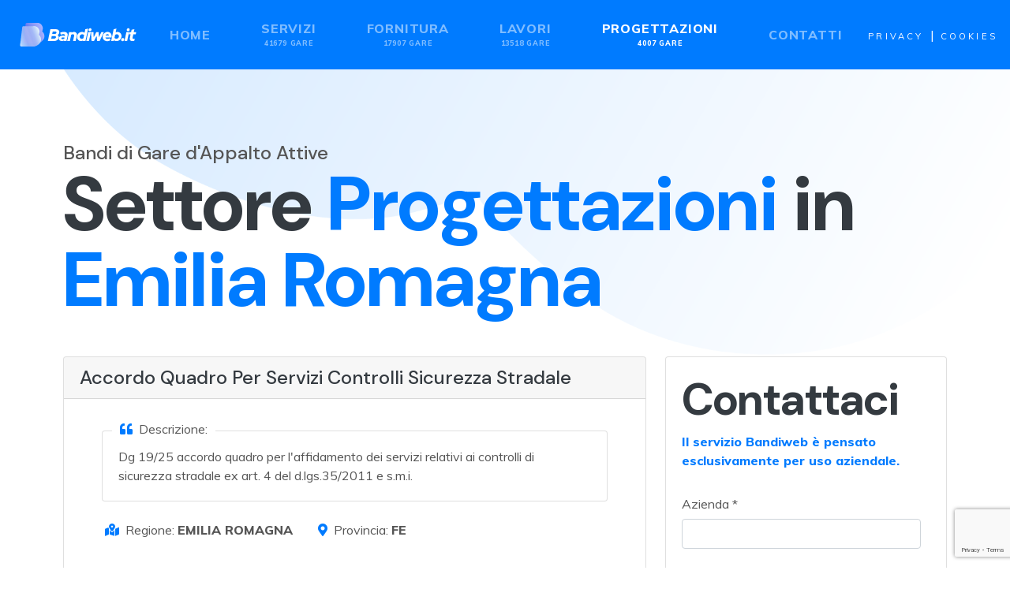

--- FILE ---
content_type: text/html; charset=utf-8
request_url: https://bandiweb.it/home/bandi/progettazioni?regione=emilia
body_size: 54807
content:
<!DOCTYPE html>
<html lang="it">
<head>
    <meta http-equiv="Content-Type" content="text/html; charset=utf-8" />
    <meta charset="utf-8" />
    <meta name="viewport" content="width=device-width, initial-scale=1, shrink-to-fit=no" />
    <title>Bandi di Gare d&#39;Appalto di progettazioni in Emilia Romagna - Bandiweb.it</title>
    <meta name="description" content="Bandiweb.it: scarica bandi di gare d&#39;appalto attive del settore progettazioni in Emilia Romagna" />
    <meta name="keywords" content="bandi di gara, bandi di gara progettazioni, bandi di gara Emilia Romagna, bandi di gare d&#39;appalto, bandi gare d&#39;appalto attivi in tutta italia, bandi appalto settore pubblico, bandi di gara lavori pubblici, bandi lavori pubblici, ricerca bandi di gara, bandi di gara progettazione" />
    <link rel="apple-touch-icon" sizes="180x180" href="/apple-touch-icon.png">
    <link rel="icon" type="image/png" sizes="32x32" href="/favicon-32x32.png">
    <link rel="icon" type="image/png" sizes="16x16" href="/favicon-16x16.png">
    <link rel="manifest" href="/site.webmanifest">
    <link rel="mask-icon" href="/safari-pinned-tab.svg" color="#007bff">
    <meta name="msapplication-TileColor" content="#ffffff">
    <meta name="theme-color" content="#ffffff">
    <!-- Font Awesome icons (free version)-->
    <link href="https://use.fontawesome.com/releases/v5.13.0/css/all.css" rel="stylesheet" type="text/css" />
    <!-- Google fonts-->
    <link href="https://fonts.googleapis.com/css2?family=DM+Sans:ital,opsz,wght@0,9..40,100..1000;1,9..40,100..1000&display=swap" rel="stylesheet">
    <link href="https://fonts.googleapis.com/css?family=Muli:400,400i,800,800i" rel="stylesheet" type="text/css" />
    <link rel="stylesheet" href="/Content/animate.min.css">
    <link rel="stylesheet" href="/Content/owl.carousel.min.css">
    <link rel="stylesheet" href="/Content/owl.theme.default.min.css">
    <!-- Core theme CSS (includes Bootstrap)-->
    <link href="/Content/styles.css" rel="stylesheet" />
</head>
<body id="page-top">
    <!-- Navigation-->
    <nav class="navbar navbar-expand-lg navbar-dark bg-primary fixed-top p-3" id="sideNav">
        <a title="Logo - Homepage" class="navbar-brand js-scroll-trigger m-0" href="/">
            <img class="img-fluid img-profile mx-auto" src="/Images/logo_bandi_white.svg" alt="Bandiweb.it" />
        </a>
        <button class="navbar-toggler" type="button" data-toggle="collapse" data-target="#navbarSupportedContent" aria-controls="navbarSupportedContent" aria-expanded="false" aria-label="Toggle navigation"><span class="navbar-toggler-icon"></span></button>
        <div class="collapse navbar-collapse" id="navbarSupportedContent">
                <ul class="navbar-nav">
                    <li class="nav-item mx-4"><a title="Homepage" class="nav-link" href="/#home">Home</a></li>
                    <li class="nav-item d-none d-lg-block d-xl-block mx-lg-2 mx-xl-4"><a title="Settore Servizi" class="nav-link " href="/#servizi"><div class="d-flex flex-column"><div>Servizi</div><div><span>41679 Gare</span></div></div></a></li>
                    <li class="nav-item d-none d-lg-block d-xl-block mx-lg-2 mx-xl-4"><a title="Settore Forniture" class="nav-link " href="/#fornitura"><div class="d-flex flex-column"><div>Fornitura</div><div><span>17907 Gare</span></div></div></a></li>
                    <li class="nav-item d-none d-lg-block d-xl-block mx-lg-2 mx-xl-4"><a title="Settore Lavori" class="nav-link " href="/#lavori"><div class="d-flex flex-column"><div>Lavori</div><div><span>13518 Gare</span></div></div></a></li>
                    <li class="nav-item d-none d-lg-block d-xl-block mx-lg-2 mx-xl-4"><a title="Settore Progettazioni" class="nav-link active" href="/#progettazioni"><div class="d-flex flex-column"><div>Progettazioni</div><div><span>4007 Gare</span></div></div></a></li>
                    <li class="nav-item mx-lg-2 mx-xl-4"><a title="Contatti" class="nav-link js-scroll-trigger" href="/#contatti">Contatti</a></li>
                    <li class="nav-item d-block d-lg-none d-xl-none"><a title="Privacy" class="nav-link" href="/Home/Privacy">Privacy</a></li>
                    <li class="nav-item d-block d-lg-none d-xl-none"><a title="Cookies" class="nav-link" href="/Home/Cookies">Cookies</a></li>
                </ul>

        </div>
        <div class="sub-nav d-none d-lg-block d-xl-block">
            <a title="Privacy" href="/Home/Privacy">Privacy</a>&nbsp;&nbsp;|&nbsp;&nbsp;<a title="Cookies" href="/Home/Cookies">Cookies</a>
        </div>
    </nav>
    <!-- Page Content-->
    <div class="container-fluid p-0">
        


<!-- About-->
<section class="resume-section bg-bandi" id="progettazioni">
    <div class="resume-section-content pt-5">
        <div class="subheading">
            Bandi di Gare d'Appalto Attive
        </div>
        <h1 class="mb-5">
            Settore <span class="text-primary text-capitalize">progettazioni</span> in <span class="text-primary">Emilia Romagna</span>
        </h1>

        <div class="row">
            <div class="col-xl-8" id="lista-gare">
                <div id="lista-gare">
                    

<div class="card schedina mb-4">
    <div class="card-header">
        <h3 class="h4 mb-0">Accordo Quadro Per Servizi Controlli Sicurezza Stradale</h3>
    </div>
    <div class="card-body pt-3 px-5 pb-4">
        <div class="row align-items-center">
            <div class="col">
                <div class="card descrizione mt-4">
                    <div class="descrizione-label"><i class="fas fa-quote-left text-primary"></i>&nbsp;&nbsp;Descrizione:</div>
                    <div class="card-body">
                        Dg 19/25 accordo quadro per l&#39;affidamento dei servizi relativi ai controlli di sicurezza stradale ex art. 4 del d.lgs.35/2011 e s.m.i.
                    </div>
                </div>
                <div class="row mb-2 mt-2">


                    <div class="col-12 p-3 col-xl-auto"><i class="fas fa-map-marked-alt text-primary"></i>&nbsp;&nbsp;Regione: <strong>EMILIA ROMAGNA</strong></div>
                    <div class="col-12 p-3 col-xl-auto"><i class="fas fa-map-marker-alt text-primary"></i>&nbsp;&nbsp;Provincia: <strong>FE</strong></div>
                    <div class="col-12 p-3 col-xl-auto"><i class="fas fa-euro-sign text-primary"></i>&nbsp;&nbsp;Importo: <strong>Da 200.000 &euro; a 300.000 &euro;</strong></div>
                    <div class="col-12 p-3 col-xl-auto"><i class="fas fa-hourglass-start text-primary"></i>&nbsp;&nbsp;Scadenza: <strong>GENNAIO 2026</strong></div>
                </div>
                <button type="button" data-toggle="modal" data-target="#ModalBox" data-path="/home/scaricabando?numgara=13348139" class="btn btn-primary mb-2">Scarica bando integrale</button>
            </div>
        </div>
    </div>
</div>

<div class="card schedina mb-4">
    <div class="card-header">
        <h3 class="h4 mb-0">Allestimento sala ex-distribuzione Biblioteca Palatina di Parma</h3>
    </div>
    <div class="card-body pt-3 px-5 pb-4">
        <div class="row align-items-center">
            <div class="col">
                <div class="card descrizione mt-4">
                    <div class="descrizione-label"><i class="fas fa-quote-left text-primary"></i>&nbsp;&nbsp;Descrizione:</div>
                    <div class="card-body">
                        Gara a procedura aperta svolta con modalit&#224; telematica per progettazione esecutiva ed esecuzione dei lavori di allestimento della sala denominata &quot;ex distribuzione&quot; della biblioteca palatina
                    </div>
                </div>
                <div class="row mb-2 mt-2">


                    <div class="col-12 p-3 col-xl-auto"><i class="fas fa-map-marked-alt text-primary"></i>&nbsp;&nbsp;Regione: <strong>EMILIA ROMAGNA</strong></div>
                    <div class="col-12 p-3 col-xl-auto"><i class="fas fa-map-marker-alt text-primary"></i>&nbsp;&nbsp;Provincia: <strong>PR</strong></div>
                    <div class="col-12 p-3 col-xl-auto"><i class="fas fa-euro-sign text-primary"></i>&nbsp;&nbsp;Importo: <strong>Da 200.000 &euro; a 300.000 &euro;</strong></div>
                    <div class="col-12 p-3 col-xl-auto"><i class="fas fa-hourglass-start text-primary"></i>&nbsp;&nbsp;Scadenza: <strong>FEBBRAIO 2026</strong></div>
                </div>
                <button type="button" data-toggle="modal" data-target="#ModalBox" data-path="/home/scaricabando?numgara=13410833" class="btn btn-primary mb-2">Scarica bando integrale</button>
            </div>
        </div>
    </div>
</div>

<div class="card schedina mb-4">
    <div class="card-header">
        <h3 class="h4 mb-0">Servizio di conservazione programmata parco archeologico veleia</h3>
    </div>
    <div class="card-body pt-3 px-5 pb-4">
        <div class="row align-items-center">
            <div class="col">
                <div class="card descrizione mt-4">
                    <div class="descrizione-label"><i class="fas fa-quote-left text-primary"></i>&nbsp;&nbsp;Descrizione:</div>
                    <div class="card-body">
                        Servizio di conservazione programmata del parco archeologico di veleia, come dettagliato al capitolo 4 del capitolato speciale d&#39;appalto.
                    </div>
                </div>
                <div class="row mb-2 mt-2">


                    <div class="col-12 p-3 col-xl-auto"><i class="fas fa-map-marked-alt text-primary"></i>&nbsp;&nbsp;Regione: <strong>EMILIA ROMAGNA</strong></div>
                    <div class="col-12 p-3 col-xl-auto"><i class="fas fa-map-marker-alt text-primary"></i>&nbsp;&nbsp;Provincia: <strong>PC</strong></div>
                    <div class="col-12 p-3 col-xl-auto"><i class="fas fa-euro-sign text-primary"></i>&nbsp;&nbsp;Importo: <strong>Da 100.000 &euro; a 200.000 &euro;</strong></div>
                    <div class="col-12 p-3 col-xl-auto"><i class="fas fa-hourglass-start text-primary"></i>&nbsp;&nbsp;Scadenza: <strong>GENNAIO 2026</strong></div>
                </div>
                <button type="button" data-toggle="modal" data-target="#ModalBox" data-path="/home/scaricabando?numgara=13338714" class="btn btn-primary mb-2">Scarica bando integrale</button>
            </div>
        </div>
    </div>
</div>

<div class="card schedina mb-4">
    <div class="card-header">
        <h3 class="h4 mb-0">Intervento Di Rigenerazione Ex Lavatoio E Aree Limitrofe Al Porto Canale</h3>
    </div>
    <div class="card-body pt-3 px-5 pb-4">
        <div class="row align-items-center">
            <div class="col">
                <div class="card descrizione mt-4">
                    <div class="descrizione-label"><i class="fas fa-quote-left text-primary"></i>&nbsp;&nbsp;Descrizione:</div>
                    <div class="card-body">
                        Intervento di rigenerazione &quot;ex lavatoio&quot; e percorsi/aree limitrofe al porto canale. Gara europea a procedura aperta sopra soglia comunitaria su piattaforma telematica sater ai sensi dell&#39;art. 71 del decreto legislativo n. 36/2023 e ss.mm.ii. Per l&#39;affidamento dei servizi di ingegneria e architettura consistenti nella redazione del progetto di fattibilit&#224; tecnico-economica e del progetto esecutivo
                    </div>
                </div>
                <div class="row mb-2 mt-2">


                    <div class="col-12 p-3 col-xl-auto"><i class="fas fa-map-marked-alt text-primary"></i>&nbsp;&nbsp;Regione: <strong>EMILIA ROMAGNA</strong></div>
                    <div class="col-12 p-3 col-xl-auto"><i class="fas fa-map-marker-alt text-primary"></i>&nbsp;&nbsp;Provincia: <strong>FC</strong></div>
                    <div class="col-12 p-3 col-xl-auto"><i class="fas fa-euro-sign text-primary"></i>&nbsp;&nbsp;Importo: <strong>Da 200.000 &euro; a 300.000 &euro;</strong></div>
                    <div class="col-12 p-3 col-xl-auto"><i class="fas fa-hourglass-start text-primary"></i>&nbsp;&nbsp;Scadenza: <strong>FEBBRAIO 2026</strong></div>
                </div>
                <button type="button" data-toggle="modal" data-target="#ModalBox" data-path="/home/scaricabando?numgara=13417203" class="btn btn-primary mb-2">Scarica bando integrale</button>
            </div>
        </div>
    </div>
</div>

<div class="card schedina mb-4">
    <div class="card-header">
        <h3 class="h4 mb-0">Affidamento In Concessione A22</h3>
    </div>
    <div class="card-body pt-3 px-5 pb-4">
        <div class="row align-items-center">
            <div class="col">
                <div class="card descrizione mt-4">
                    <div class="descrizione-label"><i class="fas fa-quote-left text-primary"></i>&nbsp;&nbsp;Descrizione:</div>
                    <div class="card-body">
                        Affidamento in concessione delle attivit&#224; di gestione della tratta autostradale a22 brennero modena
                    </div>
                </div>
                <div class="row mb-2 mt-2">


                    <div class="col-12 p-3 col-xl-auto"><i class="fas fa-map-marked-alt text-primary"></i>&nbsp;&nbsp;Regione: <strong>EMILIA ROMAGNA</strong></div>
                    <div class="col-12 p-3 col-xl-auto"><i class="fas fa-map-marker-alt text-primary"></i>&nbsp;&nbsp;Provincia: <strong>MO</strong></div>
                    <div class="col-12 p-3 col-xl-auto"><i class="fas fa-euro-sign text-primary"></i>&nbsp;&nbsp;Importo: <strong>Da 1.000.000 &euro;</strong></div>
                    <div class="col-12 p-3 col-xl-auto"><i class="fas fa-hourglass-start text-primary"></i>&nbsp;&nbsp;Scadenza: <strong>GIUGNO 2025</strong></div>
                </div>
                <button type="button" data-toggle="modal" data-target="#ModalBox" data-path="/home/scaricabando?numgara=6911524" class="btn btn-primary mb-2">Scarica bando integrale</button>
            </div>
        </div>
    </div>
</div>

<div class="card schedina mb-4">
    <div class="card-header">
        <h3 class="h4 mb-0">Affidamento concessione centro polisportivo franzanti con diritto di prelazione</h3>
    </div>
    <div class="card-body pt-3 px-5 pb-4">
        <div class="row align-items-center">
            <div class="col">
                <div class="card descrizione mt-4">
                    <div class="descrizione-label"><i class="fas fa-quote-left text-primary"></i>&nbsp;&nbsp;Descrizione:</div>
                    <div class="card-body">
                        Affidamento in concessione tramite finanza di progetto ai sensi dell&#39;art. 193 del d.lgs. 36/2023, con diritto di prelazione in favore del promotore, dell&#39;intervento di riqualificazione e gestione del centro polisportivo e. Franzanti.
                    </div>
                </div>
                <div class="row mb-2 mt-2">


                    <div class="col-12 p-3 col-xl-auto"><i class="fas fa-map-marked-alt text-primary"></i>&nbsp;&nbsp;Regione: <strong>EMILIA ROMAGNA</strong></div>
                    <div class="col-12 p-3 col-xl-auto"><i class="fas fa-map-marker-alt text-primary"></i>&nbsp;&nbsp;Provincia: <strong>PC</strong></div>
                    <div class="col-12 p-3 col-xl-auto"><i class="fas fa-euro-sign text-primary"></i>&nbsp;&nbsp;Importo: <strong>Da 1.000.000 &euro;</strong></div>
                    <div class="col-12 p-3 col-xl-auto"><i class="fas fa-hourglass-start text-primary"></i>&nbsp;&nbsp;Scadenza: <strong>OTTOBRE 2025</strong></div>
                </div>
                <button type="button" data-toggle="modal" data-target="#ModalBox" data-path="/home/scaricabando?numgara=12827562" class="btn btn-primary mb-2">Scarica bando integrale</button>
            </div>
        </div>
    </div>
</div>

<div class="card schedina mb-4">
    <div class="card-header">
        <h3 class="h4 mb-0">Concessione per efficientamento energetico</h3>
    </div>
    <div class="card-body pt-3 px-5 pb-4">
        <div class="row align-items-center">
            <div class="col">
                <div class="card descrizione mt-4">
                    <div class="descrizione-label"><i class="fas fa-quote-left text-primary"></i>&nbsp;&nbsp;Descrizione:</div>
                    <div class="card-body">
                        Servizio di progettazione e realizzazione degli interventi di efficienza energetica, adeguamento normativo, riqualificazione, compresa la gestione e fornitura di en. Elettrica impianti di pubblica illuminazione e semaforica, i servizi a valore aggiunto, e-mobility e gestione, manutenzione, efficientamento energetico, compresa la fornitura di en. Termica ed elettrica per gli impianti degli edifici
                    </div>
                </div>
                <div class="row mb-2 mt-2">


                    <div class="col-12 p-3 col-xl-auto"><i class="fas fa-map-marked-alt text-primary"></i>&nbsp;&nbsp;Regione: <strong>EMILIA ROMAGNA</strong></div>
                    <div class="col-12 p-3 col-xl-auto"><i class="fas fa-map-marker-alt text-primary"></i>&nbsp;&nbsp;Provincia: <strong>PC</strong></div>
                    <div class="col-12 p-3 col-xl-auto"><i class="fas fa-euro-sign text-primary"></i>&nbsp;&nbsp;Importo: <strong>Da 1.000.000 &euro;</strong></div>
                    <div class="col-12 p-3 col-xl-auto"><i class="fas fa-hourglass-start text-primary"></i>&nbsp;&nbsp;Scadenza: <strong>AGOSTO 2025</strong></div>
                </div>
                <button type="button" data-toggle="modal" data-target="#ModalBox" data-path="/home/scaricabando?numgara=12566988" class="btn btn-primary mb-2">Scarica bando integrale</button>
            </div>
        </div>
    </div>
</div>

<div class="card schedina mb-4">
    <div class="card-header">
        <h3 class="h4 mb-0">Gestione illuminazione e impianti semaforici a Modena</h3>
    </div>
    <div class="card-body pt-3 px-5 pb-4">
        <div class="row align-items-center">
            <div class="col">
                <div class="card descrizione mt-4">
                    <div class="descrizione-label"><i class="fas fa-quote-left text-primary"></i>&nbsp;&nbsp;Descrizione:</div>
                    <div class="card-body">
                        Affidamento della gestione complessiva del servizio di illuminazione pubblica e del servizio di gestione degli impianti semaforici del comune di modena.
                    </div>
                </div>
                <div class="row mb-2 mt-2">


                    <div class="col-12 p-3 col-xl-auto"><i class="fas fa-map-marked-alt text-primary"></i>&nbsp;&nbsp;Regione: <strong>EMILIA ROMAGNA</strong></div>
                    <div class="col-12 p-3 col-xl-auto"><i class="fas fa-map-marker-alt text-primary"></i>&nbsp;&nbsp;Provincia: <strong>MO</strong></div>
                    <div class="col-12 p-3 col-xl-auto"><i class="fas fa-euro-sign text-primary"></i>&nbsp;&nbsp;Importo: <strong>Da 1.000.000 &euro;</strong></div>
                    <div class="col-12 p-3 col-xl-auto"><i class="fas fa-hourglass-start text-primary"></i>&nbsp;&nbsp;Scadenza: <strong>SETTEMBRE 2025</strong></div>
                </div>
                <button type="button" data-toggle="modal" data-target="#ModalBox" data-path="/home/scaricabando?numgara=11680637" class="btn btn-primary mb-2">Scarica bando integrale</button>
            </div>
        </div>
    </div>
</div>

<div class="card schedina mb-4">
    <div class="card-header">
        <h3 class="h4 mb-0">Costruzione e realizzazione padiglioni detentivi</h3>
    </div>
    <div class="card-body pt-3 px-5 pb-4">
        <div class="row align-items-center">
            <div class="col">
                <div class="card descrizione mt-4">
                    <div class="descrizione-label"><i class="fas fa-quote-left text-primary"></i>&nbsp;&nbsp;Descrizione:</div>
                    <div class="card-body">
                        Cdc per commissario straordinario per l&#39;edilizia penitenziaria - accordo quadro per l&#39;affidamento congiunto di progettazione, csp e realizzazione padiglioni detentivi suddivisi in 6 lotti geografici.
                    </div>
                </div>
                <div class="row mb-2 mt-2">


                    <div class="col-12 p-3 col-xl-auto"><i class="fas fa-map-marked-alt text-primary"></i>&nbsp;&nbsp;Regione: <strong>EMILIA ROMAGNA</strong></div>
                    <div class="col-12 p-3 col-xl-auto"><i class="fas fa-map-marker-alt text-primary"></i>&nbsp;&nbsp;Provincia: <strong>FE</strong></div>
                    <div class="col-12 p-3 col-xl-auto"><i class="fas fa-euro-sign text-primary"></i>&nbsp;&nbsp;Importo: <strong>Da 1.000.000 &euro;</strong></div>
                    <div class="col-12 p-3 col-xl-auto"><i class="fas fa-hourglass-start text-primary"></i>&nbsp;&nbsp;Scadenza: <strong>GENNAIO 2026</strong></div>
                </div>
                <button type="button" data-toggle="modal" data-target="#ModalBox" data-path="/home/scaricabando?numgara=13210342" class="btn btn-primary mb-2">Scarica bando integrale</button>
            </div>
        </div>
    </div>
</div>

<div class="card schedina mb-4">
    <div class="card-header">
        <h3 class="h4 mb-0">SPOC, IT RUN And IT Development, Managed And Corporate Services</h3>
    </div>
    <div class="card-body pt-3 px-5 pb-4">
        <div class="row align-items-center">
            <div class="col">
                <div class="card descrizione mt-4">
                    <div class="descrizione-label"><i class="fas fa-quote-left text-primary"></i>&nbsp;&nbsp;Descrizione:</div>
                    <div class="card-body">
                        EFSA/2025/OP/0001 - Servizi informatici: consulenza, sviluppo di software, internet e supporto spoc, it run and it development, managed and corporate services divisi in 4 lotti:
                    </div>
                </div>
                <div class="row mb-2 mt-2">


                    <div class="col-12 p-3 col-xl-auto"><i class="fas fa-map-marked-alt text-primary"></i>&nbsp;&nbsp;Regione: <strong>EMILIA ROMAGNA</strong></div>
                    <div class="col-12 p-3 col-xl-auto"><i class="fas fa-map-marker-alt text-primary"></i>&nbsp;&nbsp;Provincia: <strong>PR</strong></div>
                    <div class="col-12 p-3 col-xl-auto"><i class="fas fa-euro-sign text-primary"></i>&nbsp;&nbsp;Importo: <strong>Da 1.000.000 &euro;</strong></div>
                    <div class="col-12 p-3 col-xl-auto"><i class="fas fa-hourglass-start text-primary"></i>&nbsp;&nbsp;Scadenza: <strong>NOVEMBRE 2025</strong></div>
                </div>
                <button type="button" data-toggle="modal" data-target="#ModalBox" data-path="/home/scaricabando?numgara=12715987" class="btn btn-primary mb-2">Scarica bando integrale</button>
            </div>
        </div>
    </div>
</div>

<div class="card schedina mb-4">
    <div class="card-header">
        <h3 class="h4 mb-0">Progettazione e indagini geognostiche per opere oltre 100 mln eur</h3>
    </div>
    <div class="card-body pt-3 px-5 pb-4">
        <div class="row align-items-center">
            <div class="col">
                <div class="card descrizione mt-4">
                    <div class="descrizione-label"><i class="fas fa-quote-left text-primary"></i>&nbsp;&nbsp;Descrizione:</div>
                    <div class="card-body">
                        Dg 08/25 aq per l&#39;esecuzione della progettazione, supporto alla progettazione e per l&#39;affidamento delle indagini geognostiche e dei servizi per indagini geotecniche, geofisiche, analisi chimiche e biologiche, rilievi e indagini strutturali, relativi ai livelli di approfondimento della progettazione di fattibilit&#224; tecnico economica ed esecutiva di opere di importo superiore a 100.000.000,00. La gara &#232; suddivisa in 8 lotti.
                    </div>
                </div>
                <div class="row mb-2 mt-2">


                    <div class="col-12 p-3 col-xl-auto"><i class="fas fa-map-marked-alt text-primary"></i>&nbsp;&nbsp;Regione: <strong>EMILIA ROMAGNA</strong></div>
                    <div class="col-12 p-3 col-xl-auto"><i class="fas fa-map-marker-alt text-primary"></i>&nbsp;&nbsp;Provincia: <strong>FE</strong></div>
                    <div class="col-12 p-3 col-xl-auto"><i class="fas fa-euro-sign text-primary"></i>&nbsp;&nbsp;Importo: <strong>Da 1.000.000 &euro;</strong></div>
                    <div class="col-12 p-3 col-xl-auto"><i class="fas fa-hourglass-start text-primary"></i>&nbsp;&nbsp;Scadenza: <strong>OTTOBRE 2025</strong></div>
                </div>
                <button type="button" data-toggle="modal" data-target="#ModalBox" data-path="/home/scaricabando?numgara=12757107" class="btn btn-primary mb-2">Scarica bando integrale</button>
            </div>
        </div>
    </div>
</div>

<div class="card schedina mb-4">
    <div class="card-header">
        <h3 class="h4 mb-0">SPOC, IT RUN And IT Development, Managed And Corporate Services</h3>
    </div>
    <div class="card-body pt-3 px-5 pb-4">
        <div class="row align-items-center">
            <div class="col">
                <div class="card descrizione mt-4">
                    <div class="descrizione-label"><i class="fas fa-quote-left text-primary"></i>&nbsp;&nbsp;Descrizione:</div>
                    <div class="card-body">
                        EFSA/2025/OP/0001 - Servizi informatici: consulenza, sviluppo di software, internet e supporto spoc, it run and it development, managed and corporate services divisi in 4 lotti:
                    </div>
                </div>
                <div class="row mb-2 mt-2">


                    <div class="col-12 p-3 col-xl-auto"><i class="fas fa-map-marked-alt text-primary"></i>&nbsp;&nbsp;Regione: <strong>EMILIA ROMAGNA</strong></div>
                    <div class="col-12 p-3 col-xl-auto"><i class="fas fa-map-marker-alt text-primary"></i>&nbsp;&nbsp;Provincia: <strong>PR</strong></div>
                    <div class="col-12 p-3 col-xl-auto"><i class="fas fa-euro-sign text-primary"></i>&nbsp;&nbsp;Importo: <strong>Da 1.000.000 &euro;</strong></div>
                    <div class="col-12 p-3 col-xl-auto"><i class="fas fa-hourglass-start text-primary"></i>&nbsp;&nbsp;Scadenza: <strong>NOVEMBRE 2025</strong></div>
                </div>
                <button type="button" data-toggle="modal" data-target="#ModalBox" data-path="/home/scaricabando?numgara=12715988" class="btn btn-primary mb-2">Scarica bando integrale</button>
            </div>
        </div>
    </div>
</div>

<div class="card schedina mb-4">
    <div class="card-header">
        <h3 class="h4 mb-0">Interventi Di Efficientamento Energetico In 47 Edifici ERP/ERS</h3>
    </div>
    <div class="card-body pt-3 px-5 pb-4">
        <div class="row align-items-center">
            <div class="col">
                <div class="card descrizione mt-4">
                    <div class="descrizione-label"><i class="fas fa-quote-left text-primary"></i>&nbsp;&nbsp;Descrizione:</div>
                    <div class="card-body">
                        Avviso pubblico per la presentazione di proposte di finanza di progetto, ex art. 193 d.lgs. 36/2023 finalizzate ad interventi di efficientamento energetico di cui al d.m. 22 maggio 2025 &quot;efficientamento energetico erp&quot; in n. 47 edifici di erp/ers.
                    </div>
                </div>
                <div class="row mb-2 mt-2">


                    <div class="col-12 p-3 col-xl-auto"><i class="fas fa-map-marked-alt text-primary"></i>&nbsp;&nbsp;Regione: <strong>EMILIA ROMAGNA</strong></div>
                    <div class="col-12 p-3 col-xl-auto"><i class="fas fa-map-marker-alt text-primary"></i>&nbsp;&nbsp;Provincia: <strong>PR</strong></div>
                    <div class="col-12 p-3 col-xl-auto"><i class="fas fa-euro-sign text-primary"></i>&nbsp;&nbsp;Importo: <strong>Da 1.000.000 &euro;</strong></div>
                    <div class="col-12 p-3 col-xl-auto"><i class="fas fa-hourglass-start text-primary"></i>&nbsp;&nbsp;Scadenza: <strong>SETTEMBRE 2025</strong></div>
                </div>
                <button type="button" data-toggle="modal" data-target="#ModalBox" data-path="/home/scaricabando?numgara=12726006" class="btn btn-primary mb-2">Scarica bando integrale</button>
            </div>
        </div>
    </div>
</div>

<div class="card schedina mb-4">
    <div class="card-header">
        <h3 class="h4 mb-0">Gara Per Lavori Stradali</h3>
    </div>
    <div class="card-body pt-3 px-5 pb-4">
        <div class="row align-items-center">
            <div class="col">
                <div class="card descrizione mt-4">
                    <div class="descrizione-label"><i class="fas fa-quote-left text-primary"></i>&nbsp;&nbsp;Descrizione:</div>
                    <div class="card-body">
                        Procedura aperta per lavori di messa in sicurezza e ripristino della viabilit&#224; nel territorio delle regioni Emilia- Romagna, Toscana e Marche
                    </div>
                </div>
                <div class="row mb-2 mt-2">


                    <div class="col-12 p-3 col-xl-auto"><i class="fas fa-map-marked-alt text-primary"></i>&nbsp;&nbsp;Regione: <strong>EMILIA ROMAGNA</strong></div>
                    <div class="col-12 p-3 col-xl-auto"><i class="fas fa-map-marker-alt text-primary"></i>&nbsp;&nbsp;Provincia: <strong>BO</strong></div>
                    <div class="col-12 p-3 col-xl-auto"><i class="fas fa-euro-sign text-primary"></i>&nbsp;&nbsp;Importo: <strong>Da 1.000.000 &euro;</strong></div>
                    <div class="col-12 p-3 col-xl-auto"><i class="fas fa-hourglass-start text-primary"></i>&nbsp;&nbsp;Scadenza: <strong>MAGGIO 2025</strong></div>
                </div>
                <button type="button" data-toggle="modal" data-target="#ModalBox" data-path="/home/scaricabando?numgara=10471581" class="btn btn-primary mb-2">Scarica bando integrale</button>
            </div>
        </div>
    </div>
</div>

<div class="card schedina mb-4">
    <div class="card-header">
        <h3 class="h4 mb-0">Interventi Di Efficientamento Energetico In 47 Edifici ERP/ERS</h3>
    </div>
    <div class="card-body pt-3 px-5 pb-4">
        <div class="row align-items-center">
            <div class="col">
                <div class="card descrizione mt-4">
                    <div class="descrizione-label"><i class="fas fa-quote-left text-primary"></i>&nbsp;&nbsp;Descrizione:</div>
                    <div class="card-body">
                        Avviso pubblico per la presentazione di proposte di finanza di progetto, ex art. 193 d.lgs. 36/2023 finalizzate ad interventi di efficientamento energetico di cui al d.m. 22 maggio 2025 &quot;efficientamento energetico erp&quot; in n. 47 edifici di erp/ers.
                    </div>
                </div>
                <div class="row mb-2 mt-2">


                    <div class="col-12 p-3 col-xl-auto"><i class="fas fa-map-marked-alt text-primary"></i>&nbsp;&nbsp;Regione: <strong>EMILIA ROMAGNA</strong></div>
                    <div class="col-12 p-3 col-xl-auto"><i class="fas fa-map-marker-alt text-primary"></i>&nbsp;&nbsp;Provincia: <strong>PR</strong></div>
                    <div class="col-12 p-3 col-xl-auto"><i class="fas fa-euro-sign text-primary"></i>&nbsp;&nbsp;Importo: <strong>Da 1.000.000 &euro;</strong></div>
                    <div class="col-12 p-3 col-xl-auto"><i class="fas fa-hourglass-start text-primary"></i>&nbsp;&nbsp;Scadenza: <strong>SETTEMBRE 2025</strong></div>
                </div>
                <button type="button" data-toggle="modal" data-target="#ModalBox" data-path="/home/scaricabando?numgara=12726007" class="btn btn-primary mb-2">Scarica bando integrale</button>
            </div>
        </div>
    </div>
</div>

<div class="card schedina mb-4">
    <div class="card-header">
        <h3 class="h4 mb-0">Interventi di efficientamento energetico in 47 edifici erp/ers</h3>
    </div>
    <div class="card-body pt-3 px-5 pb-4">
        <div class="row align-items-center">
            <div class="col">
                <div class="card descrizione mt-4">
                    <div class="descrizione-label"><i class="fas fa-quote-left text-primary"></i>&nbsp;&nbsp;Descrizione:</div>
                    <div class="card-body">
                        Avviso pubblico per la presentazione di proposte di finanza di progetto, ex art. 193 d.lgs. 36/2023 finalizzate ad interventi di efficientamento energetico di cui al d.m. 22 maggio 2025 &quot;efficientamento energetico erp&quot; in n. 47 edifici di erp/ers.
                    </div>
                </div>
                <div class="row mb-2 mt-2">


                    <div class="col-12 p-3 col-xl-auto"><i class="fas fa-map-marked-alt text-primary"></i>&nbsp;&nbsp;Regione: <strong>EMILIA ROMAGNA</strong></div>
                    <div class="col-12 p-3 col-xl-auto"><i class="fas fa-map-marker-alt text-primary"></i>&nbsp;&nbsp;Provincia: <strong>PR</strong></div>
                    <div class="col-12 p-3 col-xl-auto"><i class="fas fa-euro-sign text-primary"></i>&nbsp;&nbsp;Importo: <strong>Da 1.000.000 &euro;</strong></div>
                    <div class="col-12 p-3 col-xl-auto"><i class="fas fa-hourglass-start text-primary"></i>&nbsp;&nbsp;Scadenza: <strong>SETTEMBRE 2025</strong></div>
                </div>
                <button type="button" data-toggle="modal" data-target="#ModalBox" data-path="/home/scaricabando?numgara=12726005" class="btn btn-primary mb-2">Scarica bando integrale</button>
            </div>
        </div>
    </div>
</div>

<div class="card schedina mb-4">
    <div class="card-header">
        <h3 class="h4 mb-0">Progettazione, realizzazione, manutenzione e gestione impianto natatorio</h3>
    </div>
    <div class="card-body pt-3 px-5 pb-4">
        <div class="row align-items-center">
            <div class="col">
                <div class="card descrizione mt-4">
                    <div class="descrizione-label"><i class="fas fa-quote-left text-primary"></i>&nbsp;&nbsp;Descrizione:</div>
                    <div class="card-body">
                        Attivazione di partenariato pubblico privato (ppp) per progettazione esecutiva, finanziamento mediante locazione finanziaria, realizzazione, manutenzione ordinaria e straordinaria e gestione dell&#39;impianto natatorio comunale sito in localit&#224; montale rangone
                    </div>
                </div>
                <div class="row mb-2 mt-2">


                    <div class="col-12 p-3 col-xl-auto"><i class="fas fa-map-marked-alt text-primary"></i>&nbsp;&nbsp;Regione: <strong>EMILIA ROMAGNA</strong></div>
                    <div class="col-12 p-3 col-xl-auto"><i class="fas fa-map-marker-alt text-primary"></i>&nbsp;&nbsp;Provincia: <strong>MO</strong></div>
                    <div class="col-12 p-3 col-xl-auto"><i class="fas fa-euro-sign text-primary"></i>&nbsp;&nbsp;Importo: <strong>Da 1.000.000 &euro;</strong></div>
                    <div class="col-12 p-3 col-xl-auto"><i class="fas fa-hourglass-start text-primary"></i>&nbsp;&nbsp;Scadenza: <strong>DICEMBRE 2025</strong></div>
                </div>
                <button type="button" data-toggle="modal" data-target="#ModalBox" data-path="/home/scaricabando?numgara=13116680" class="btn btn-primary mb-2">Scarica bando integrale</button>
            </div>
        </div>
    </div>
</div>

<div class="card schedina mb-4">
    <div class="card-header">
        <h3 class="h4 mb-0">Lavori Stradali In Emilia-Romagna, Toscana E Marche</h3>
    </div>
    <div class="card-body pt-3 px-5 pb-4">
        <div class="row align-items-center">
            <div class="col">
                <div class="card descrizione mt-4">
                    <div class="descrizione-label"><i class="fas fa-quote-left text-primary"></i>&nbsp;&nbsp;Descrizione:</div>
                    <div class="card-body">
                        Procedura aperta per lavori di messa in sicurezza e ripristino della viabilit&#224; nel territorio delle regioni Emilia- Romagna, Toscana e Marche, multilotti.
                    </div>
                </div>
                <div class="row mb-2 mt-2">


                    <div class="col-12 p-3 col-xl-auto"><i class="fas fa-map-marked-alt text-primary"></i>&nbsp;&nbsp;Regione: <strong>EMILIA ROMAGNA</strong></div>
                    <div class="col-12 p-3 col-xl-auto"><i class="fas fa-map-marker-alt text-primary"></i>&nbsp;&nbsp;Provincia: <strong>FE</strong></div>
                    <div class="col-12 p-3 col-xl-auto"><i class="fas fa-euro-sign text-primary"></i>&nbsp;&nbsp;Importo: <strong>Da 1.000.000 &euro;</strong></div>
                    <div class="col-12 p-3 col-xl-auto"><i class="fas fa-hourglass-start text-primary"></i>&nbsp;&nbsp;Scadenza: <strong>MAGGIO 2025</strong></div>
                </div>
                <button type="button" data-toggle="modal" data-target="#ModalBox" data-path="/home/scaricabando?numgara=9705204" class="btn btn-primary mb-2">Scarica bando integrale</button>
            </div>
        </div>
    </div>
</div>

<div class="card schedina mb-4">
    <div class="card-header">
        <h3 class="h4 mb-0">Accordo quadro per progettazione e fornitura moduli detentivi</h3>
    </div>
    <div class="card-body pt-3 px-5 pb-4">
        <div class="row align-items-center">
            <div class="col">
                <div class="card descrizione mt-4">
                    <div class="descrizione-label"><i class="fas fa-quote-left text-primary"></i>&nbsp;&nbsp;Descrizione:</div>
                    <div class="card-body">
                        Accordo quadro per affidamento congiunto della progettazione, del csp e della fornitura di moduli detentivi, compresa la posa in opera e l&#39;esecuzione di tutte le attivit&#224; necessarie affinch&#233; l&#39;opera sia ultimata e pronta all&#39;uso.Suddvisa in 3 lotti.
                    </div>
                </div>
                <div class="row mb-2 mt-2">


                    <div class="col-12 p-3 col-xl-auto"><i class="fas fa-map-marked-alt text-primary"></i>&nbsp;&nbsp;Regione: <strong>EMILIA ROMAGNA</strong></div>
                    <div class="col-12 p-3 col-xl-auto"><i class="fas fa-map-marker-alt text-primary"></i>&nbsp;&nbsp;Provincia: <strong>RE</strong></div>
                    <div class="col-12 p-3 col-xl-auto"><i class="fas fa-euro-sign text-primary"></i>&nbsp;&nbsp;Importo: <strong>Da 1.000.000 &euro;</strong></div>
                    <div class="col-12 p-3 col-xl-auto"><i class="fas fa-hourglass-start text-primary"></i>&nbsp;&nbsp;Scadenza: <strong>SETTEMBRE 2025</strong></div>
                </div>
                <button type="button" data-toggle="modal" data-target="#ModalBox" data-path="/home/scaricabando?numgara=12844291" class="btn btn-primary mb-2">Scarica bando integrale</button>
            </div>
        </div>
    </div>
</div>

<div class="card schedina mb-4">
    <div class="card-header">
        <h3 class="h4 mb-0">SPOC, IT RUN And IT Development, Managed And Corporate Services</h3>
    </div>
    <div class="card-body pt-3 px-5 pb-4">
        <div class="row align-items-center">
            <div class="col">
                <div class="card descrizione mt-4">
                    <div class="descrizione-label"><i class="fas fa-quote-left text-primary"></i>&nbsp;&nbsp;Descrizione:</div>
                    <div class="card-body">
                        EFSA/2025/OP/0001 - Servizi informatici: consulenza, sviluppo di software, internet e supporto spoc, it run and it development, managed and corporate services divisi in 4 lotti:
                    </div>
                </div>
                <div class="row mb-2 mt-2">


                    <div class="col-12 p-3 col-xl-auto"><i class="fas fa-map-marked-alt text-primary"></i>&nbsp;&nbsp;Regione: <strong>EMILIA ROMAGNA</strong></div>
                    <div class="col-12 p-3 col-xl-auto"><i class="fas fa-map-marker-alt text-primary"></i>&nbsp;&nbsp;Provincia: <strong>PR</strong></div>
                    <div class="col-12 p-3 col-xl-auto"><i class="fas fa-euro-sign text-primary"></i>&nbsp;&nbsp;Importo: <strong>Da 1.000.000 &euro;</strong></div>
                    <div class="col-12 p-3 col-xl-auto"><i class="fas fa-hourglass-start text-primary"></i>&nbsp;&nbsp;Scadenza: <strong>NOVEMBRE 2025</strong></div>
                </div>
                <button type="button" data-toggle="modal" data-target="#ModalBox" data-path="/home/scaricabando?numgara=12715989" class="btn btn-primary mb-2">Scarica bando integrale</button>
            </div>
        </div>
    </div>
</div>
                </div>

                <div id="loading-gare" class="text-center py-5" style="display:none;"><div class="loader">Loading...</div></div>

<form action="/Home/ListaGare" class="w-100" data-ajax="true" data-ajax-begin="loading = true;" data-ajax-complete="loading = false;" data-ajax-loading="#loading-gare" data-ajax-method="POST" data-ajax-mode="after" data-ajax-update="#lista-gare" id="loading-more-gare" method="post"><input id="listagare-Regione" name="Regione" type="hidden" value="emilia" /><input id="listagare-Settore" name="Settore" type="hidden" value="progettazioni" /><input data-val="true" data-val-number="Il campo CurrentPage deve essere un numero." data-val-required="The CurrentPage field is required." id="listagare-CurrentPage" name="CurrentPage" type="hidden" value="1" /><input data-val="true" data-val-number="Il campo RecordCount deve essere un numero." data-val-required="The RecordCount field is required." id="listagare-RecordCount" name="RecordCount" type="hidden" value="175" /><input data-val="true" data-val-number="Il campo PerPage deve essere un numero." data-val-required="The PerPage field is required." id="listagare-PerPage" name="PerPage" type="hidden" value="20" /></form>            </div>
            <div class="col-xl-4">
                <div class="card sticky-top">
                    <div class="card-body">
                        <h2>Contattaci</h2>
                        <p class="font-weight-bold text-primary">Il servizio Bandiweb è pensato esclusivamente per uso aziendale.</p>
                        <div class="m-0 p-0" id="form-contattaci">
                            

<form action="/home/contattaci" class="mt-4 frm-recaptcha" data-ajax="true" data-ajax-loading="#loading-contattaci" data-ajax-method="POST" data-ajax-mode="replace" data-ajax-update="#form-contattaci" id="form1" method="post"><input name="__RequestVerificationToken" type="hidden" value="_D1HSJnVgEnPiNUFDSC0rZjbWXlUqGq0QkUQ2fUfAemdIMXK8su4RY8cHY22-T-6edAHNDLTepWVQiiXYnYOpSJGNrrf7zoNEevv2U85kaE1" /><input id="IDBox" name="IDBox" type="hidden" value="form-contattaci" /><input class="recaptcha-input" id="ResponseCaptcha-form-contattaci" name="ResponseCaptcha" type="hidden" value="" /><span class="field-validation-valid text-danger" data-valmsg-for="ResponseCaptcha" data-valmsg-replace="true"></span>        <div class="form-group col pl-0">
            <label for="Nome Azienda" class="col-form-label">Azienda *</label>
            <input class="form-control" data-val="true" data-val-required="The Azienda field is required." id="Azienda-form-contattaci" name="Azienda" type="text" value="" />
        </div>
        <div class="form-group col pl-0">
            <label for="Nome Referente" class="col-form-label">Referente *</label>
            <input class="form-control" data-val="true" data-val-required="The Nome field is required." id="Nome-form-contattaci" name="Nome" type="text" value="" />
        </div>
        <div class="form-group col pl-0">
            <label for="Provincia" class="col-form-label">Provincia *</label>
            <select class="custom-select" data-val="true" data-val-required="The Provincia field is required." id="Provincia-form-contattaci" name="Provincia"><option value="">Seleziona</option>
<option value="AG">AGRIGENTO</option>
<option value="AL">ALESSANDRIA</option>
<option value="AN">ANCONA</option>
<option value="AR">AREZZO</option>
<option value="AP">ASCOLI PICENO</option>
<option value="AT">ASTI</option>
<option value="AV">AVELLINO</option>
<option value="BA">BARI</option>
<option value="BT">BARLETTA-ANDRIA-TRANI</option>
<option value="BL">BELLUNO</option>
<option value="BN">BENEVENTO</option>
<option value="BG">BERGAMO</option>
<option value="BI">BIELLA</option>
<option value="BO">BOLOGNA</option>
<option value="BZ">BOLZANO</option>
<option value="BS">BRESCIA</option>
<option value="BR">BRINDISI</option>
<option value="CA">CAGLIARI</option>
<option value="CL">CALTANISSETTA</option>
<option value="CB">CAMPOBASSO</option>
<option value="CE">CASERTA</option>
<option value="CT">CATANIA</option>
<option value="CZ">CATANZARO</option>
<option value="CH">CHIETI</option>
<option value="CO">COMO</option>
<option value="CS">COSENZA</option>
<option value="CR">CREMONA</option>
<option value="KR">CROTONE</option>
<option value="CN">CUNEO</option>
<option value="EN">ENNA</option>
<option value="FM">FERMO</option>
<option value="FE">FERRARA</option>
<option value="FI">FIRENZE</option>
<option value="FG">FOGGIA</option>
<option value="FC">FORL&#204;-CESENA</option>
<option value="FR">FROSINONE</option>
<option value="GE">GENOVA</option>
<option value="GO">GORIZIA</option>
<option value="GR">GROSSETO</option>
<option value="IM">IMPERIA</option>
<option value="IS">ISERNIA</option>
<option value="SP">LA SPEZIA</option>
<option value="AQ">L&#39;AQUILA</option>
<option value="LT">LATINA</option>
<option value="LE">LECCE</option>
<option value="LC">LECCO</option>
<option value="LI">LIVORNO</option>
<option value="LO">LODI</option>
<option value="LU">LUCCA</option>
<option value="MC">MACERATA</option>
<option value="MN">MANTOVA</option>
<option value="MS">MASSA-CARRARA</option>
<option value="MT">MATERA</option>
<option value="ME">MESSINA</option>
<option value="MI">MILANO</option>
<option value="MO">MODENA</option>
<option value="MB">MONZA E DELLA BRIANZA</option>
<option value="NA">NAPOLI</option>
<option value="NO">NOVARA</option>
<option value="NU">NUORO</option>
<option value="OR">ORISTANO</option>
<option value="PD">PADOVA</option>
<option value="PA">PALERMO</option>
<option value="PR">PARMA</option>
<option value="PV">PAVIA</option>
<option value="PG">PERUGIA</option>
<option value="PU">PESARO E URBINO</option>
<option value="PE">PESCARA</option>
<option value="PC">PIACENZA</option>
<option value="PI">PISA</option>
<option value="PT">PISTOIA</option>
<option value="PN">PORDENONE</option>
<option value="PZ">POTENZA</option>
<option value="PO">PRATO</option>
<option value="RG">RAGUSA</option>
<option value="RA">RAVENNA</option>
<option value="RC">REGGIO CALABRIA</option>
<option value="RE">REGGIO NELL&#39;EMILIA</option>
<option value="SM">REPUBBLICA DI SAN MARINO</option>
<option value="RI">RIETI</option>
<option value="RN">RIMINI</option>
<option value="RM">ROMA</option>
<option value="RO">ROVIGO</option>
<option value="SA">SALERNO</option>
<option value="SS">SASSARI</option>
<option value="SV">SAVONA</option>
<option value="SI">SIENA</option>
<option value="SR">SIRACUSA</option>
<option value="SO">SONDRIO</option>
<option value="SU">SUD SARDEGNA</option>
<option value="TA">TARANTO</option>
<option value="TE">TERAMO</option>
<option value="TR">TERNI</option>
<option value="TO">TORINO</option>
<option value="TP">TRAPANI</option>
<option value="TN">TRENTO</option>
<option value="TV">TREVISO</option>
<option value="TS">TRIESTE</option>
<option value="UD">UDINE</option>
<option value="AO">VALLE D&#39;AOSTA</option>
<option value="VA">VARESE</option>
<option value="VE">VENEZIA</option>
<option value="VB">VERBANO-CUSIO-OSSOLA</option>
<option value="VC">VERCELLI</option>
<option value="VR">VERONA</option>
<option value="VV">VIBO VALENTIA</option>
<option value="VI">VICENZA</option>
<option value="VT">VITERBO</option>
</select>
        </div>
        <div class="form-group col pl-0">
            <label for="Telefono" class="col-form-label">Telefono *</label>
            <input class="form-control" data-val="true" data-val-required="The Telefono field is required." id="Telefono-form-contattaci" name="Telefono" type="phone" value="" />
        </div>
        <div class="form-group col pl-0">
            <label for="Email" class="col-form-label">Email *</label>
            <input class="form-control" data-val="true" data-val-required="The Email field is required." id="Email-form-contattaci" name="Email" type="email" value="" />
        </div>
        <div class="form-check my-4">
            <input class="form-check-input" data-val="true" data-val-range="Il campo &#39;Privacy&#39; è obbligatorio" data-val-range-max="True" data-val-range-min="True" data-val-required="The Privacy field is required." id="Privacy-form-contattaci" name="Privacy" type="checkbox" value="true" /><input name="Privacy" type="hidden" value="false" />
            <label class="form-check-label" for="Privacy-form-contattaci">
                Accetto l'<a title="Privacy" href="/Home/Privacy" target="_blank">informativa sulla privacy</a> *
            </label>
        </div>
        <button type="submit" class="btn btn-primary btn-lg btn-block"><strong>Invia</strong></button>
        <div id="loading-contattaci" style="display:none;">
            <div class="d-flex justify-content-center align-items-center h-100">
                <i class="fas fa-spinner fa-2x fa-spin"></i>
            </div>
        </div>
</form>
                        </div>
                    </div>
                </div>
            </div>
        </div>


    </div>
</section>


    </div>
    <div class="mobile-ext-menu d-block d-xl-none d-lg-none">
        <div class="container-fluid">
                <div class="row">
                    <div class="col">
                        <a title="Settore Lavori" class="d-flex flex-column justify-content-center align-items-center nav-link " href="/#lavori"><i class="fas fa-tools"></i><span>13518 Lavori</span></a>
                    </div>
                    <div class="col">
                        <a title="Settore Forniture" class="d-flex flex-column justify-content-center align-items-center nav-link" href="/#fornitura"><i class="fas fa-box-open"></i><span>17907 Fornitura</span></a>
                    </div>
                    <div class="col">
                        <a title="Settore Servizi" class="d-flex flex-column justify-content-center align-items-center nav-link" href="/#servizi"><i class="fas fa-truck"></i><span>41679 Servizi</span></a>
                    </div>
                    <div class="col">
                        <a title="Settore Progettazioni" class="d-flex flex-column justify-content-center align-items-center nav-link" href="/#progettazioni"><i class="fas fa-pencil-ruler"></i><span>4007 Progettazioni</span></a>
                    </div>
                </div>
        </div>
    </div>

    <div class="modal fade" id="ModalBox" tabindex="-2" role="dialog" aria-hidden="true" aria-labelledby="ModalBoxTitle">
        <div class="modal-dialog modal-lg  modal-dialog-centered" role="document">
            <div class="modal-content" id="ModalBoxContent">
            </div>
        </div>
    </div>


    <!-- Global site tag (gtag.js) - Google Analytics -->
    <script async src="https://www.googletagmanager.com/gtag/js?id=UA-110002236-2"></script>
    
    <script>
        window.dataLayer = window.dataLayer || [];
        function gtag() { dataLayer.push(arguments); }
        gtag('js', new Date());

        gtag('config', 'UA-110002236-2');
        gtag('config', 'G-S1MK5E40LT');
        gtag('config', 'AW-1009677684');
    </script>
    <script type="text/javascript">
        var _iub = _iub || [];
        _iub.csConfiguration = { "whitelabel": false, "lang": "it", "siteId": 2022822, "cookiePolicyId": 97611401, "cookiePolicyUrl": "https://bandiweb.it/Home/Cookies", "banner": { "position": "float-bottom-left", "rejectButtonColor": "#0073CE", "rejectButtonCaptionColor": "white", "textColor": "black", "backgroundColor": "white" } };
    </script>
    <script type="text/javascript" src="//cdn.iubenda.com/cs/iubenda_cs.js" charset="UTF-8" async></script>
    <script type="text/javascript">
    var recaptchakey = '6LfW3yYrAAAAAFjakNeuu3kHUAVnACdjnBstI8TQ';
    </script>

    <script src="https://www.google.com/recaptcha/api.js?render=6LfW3yYrAAAAAFjakNeuu3kHUAVnACdjnBstI8TQ" type="text/javascript"></script>
    <!-- Bootstrap core JS-->
    <script src="https://cdnjs.cloudflare.com/ajax/libs/jquery/3.5.1/jquery.min.js"></script>
    <script src="https://stackpath.bootstrapcdn.com/bootstrap/4.5.0/js/bootstrap.bundle.min.js"></script>
    <!-- Third party plugin JS-->
    <script src="https://cdnjs.cloudflare.com/ajax/libs/jquery-easing/1.4.1/jquery.easing.min.js"></script>
    <script src="/Scripts/owl.carousel.min.js"></script>
    <!-- Core theme JS-->
    <script src="/Scripts/scripts.js"></script>
    <script src="/Scripts/jquery.unobtrusive-ajax.min.js" type="text/javascript"></script>
    
    <script>

        var loading = false;
        $(window).scroll(function () {
            if (!loading) {
                console.log(`${$(window).scrollTop()} == ${$(document).height()} - ${$(window).height()}`);
                if ($(window).scrollTop() == $(document).height() - $(window).height()) {
                    let perPage = Number($('#listagare-PerPage').val());
                    let curPage = Number($('#listagare-CurrentPage').val());
                    let recordCount = Number($('#listagare-RecordCount').val());
                    if (recordCount > (perPage * curPage)) {
                        $('#listagare-CurrentPage').val(curPage + 1);
                        $("#loading-more-gare").submit();
                    }
                    
                }
            }
        });
    </script>

</body>
</html>


--- FILE ---
content_type: text/html; charset=utf-8
request_url: https://www.google.com/recaptcha/api2/anchor?ar=1&k=6LfW3yYrAAAAAFjakNeuu3kHUAVnACdjnBstI8TQ&co=aHR0cHM6Ly9iYW5kaXdlYi5pdDo0NDM.&hl=en&v=PoyoqOPhxBO7pBk68S4YbpHZ&size=invisible&anchor-ms=20000&execute-ms=30000&cb=m6311fjmx1vu
body_size: 50032
content:
<!DOCTYPE HTML><html dir="ltr" lang="en"><head><meta http-equiv="Content-Type" content="text/html; charset=UTF-8">
<meta http-equiv="X-UA-Compatible" content="IE=edge">
<title>reCAPTCHA</title>
<style type="text/css">
/* cyrillic-ext */
@font-face {
  font-family: 'Roboto';
  font-style: normal;
  font-weight: 400;
  font-stretch: 100%;
  src: url(//fonts.gstatic.com/s/roboto/v48/KFO7CnqEu92Fr1ME7kSn66aGLdTylUAMa3GUBHMdazTgWw.woff2) format('woff2');
  unicode-range: U+0460-052F, U+1C80-1C8A, U+20B4, U+2DE0-2DFF, U+A640-A69F, U+FE2E-FE2F;
}
/* cyrillic */
@font-face {
  font-family: 'Roboto';
  font-style: normal;
  font-weight: 400;
  font-stretch: 100%;
  src: url(//fonts.gstatic.com/s/roboto/v48/KFO7CnqEu92Fr1ME7kSn66aGLdTylUAMa3iUBHMdazTgWw.woff2) format('woff2');
  unicode-range: U+0301, U+0400-045F, U+0490-0491, U+04B0-04B1, U+2116;
}
/* greek-ext */
@font-face {
  font-family: 'Roboto';
  font-style: normal;
  font-weight: 400;
  font-stretch: 100%;
  src: url(//fonts.gstatic.com/s/roboto/v48/KFO7CnqEu92Fr1ME7kSn66aGLdTylUAMa3CUBHMdazTgWw.woff2) format('woff2');
  unicode-range: U+1F00-1FFF;
}
/* greek */
@font-face {
  font-family: 'Roboto';
  font-style: normal;
  font-weight: 400;
  font-stretch: 100%;
  src: url(//fonts.gstatic.com/s/roboto/v48/KFO7CnqEu92Fr1ME7kSn66aGLdTylUAMa3-UBHMdazTgWw.woff2) format('woff2');
  unicode-range: U+0370-0377, U+037A-037F, U+0384-038A, U+038C, U+038E-03A1, U+03A3-03FF;
}
/* math */
@font-face {
  font-family: 'Roboto';
  font-style: normal;
  font-weight: 400;
  font-stretch: 100%;
  src: url(//fonts.gstatic.com/s/roboto/v48/KFO7CnqEu92Fr1ME7kSn66aGLdTylUAMawCUBHMdazTgWw.woff2) format('woff2');
  unicode-range: U+0302-0303, U+0305, U+0307-0308, U+0310, U+0312, U+0315, U+031A, U+0326-0327, U+032C, U+032F-0330, U+0332-0333, U+0338, U+033A, U+0346, U+034D, U+0391-03A1, U+03A3-03A9, U+03B1-03C9, U+03D1, U+03D5-03D6, U+03F0-03F1, U+03F4-03F5, U+2016-2017, U+2034-2038, U+203C, U+2040, U+2043, U+2047, U+2050, U+2057, U+205F, U+2070-2071, U+2074-208E, U+2090-209C, U+20D0-20DC, U+20E1, U+20E5-20EF, U+2100-2112, U+2114-2115, U+2117-2121, U+2123-214F, U+2190, U+2192, U+2194-21AE, U+21B0-21E5, U+21F1-21F2, U+21F4-2211, U+2213-2214, U+2216-22FF, U+2308-230B, U+2310, U+2319, U+231C-2321, U+2336-237A, U+237C, U+2395, U+239B-23B7, U+23D0, U+23DC-23E1, U+2474-2475, U+25AF, U+25B3, U+25B7, U+25BD, U+25C1, U+25CA, U+25CC, U+25FB, U+266D-266F, U+27C0-27FF, U+2900-2AFF, U+2B0E-2B11, U+2B30-2B4C, U+2BFE, U+3030, U+FF5B, U+FF5D, U+1D400-1D7FF, U+1EE00-1EEFF;
}
/* symbols */
@font-face {
  font-family: 'Roboto';
  font-style: normal;
  font-weight: 400;
  font-stretch: 100%;
  src: url(//fonts.gstatic.com/s/roboto/v48/KFO7CnqEu92Fr1ME7kSn66aGLdTylUAMaxKUBHMdazTgWw.woff2) format('woff2');
  unicode-range: U+0001-000C, U+000E-001F, U+007F-009F, U+20DD-20E0, U+20E2-20E4, U+2150-218F, U+2190, U+2192, U+2194-2199, U+21AF, U+21E6-21F0, U+21F3, U+2218-2219, U+2299, U+22C4-22C6, U+2300-243F, U+2440-244A, U+2460-24FF, U+25A0-27BF, U+2800-28FF, U+2921-2922, U+2981, U+29BF, U+29EB, U+2B00-2BFF, U+4DC0-4DFF, U+FFF9-FFFB, U+10140-1018E, U+10190-1019C, U+101A0, U+101D0-101FD, U+102E0-102FB, U+10E60-10E7E, U+1D2C0-1D2D3, U+1D2E0-1D37F, U+1F000-1F0FF, U+1F100-1F1AD, U+1F1E6-1F1FF, U+1F30D-1F30F, U+1F315, U+1F31C, U+1F31E, U+1F320-1F32C, U+1F336, U+1F378, U+1F37D, U+1F382, U+1F393-1F39F, U+1F3A7-1F3A8, U+1F3AC-1F3AF, U+1F3C2, U+1F3C4-1F3C6, U+1F3CA-1F3CE, U+1F3D4-1F3E0, U+1F3ED, U+1F3F1-1F3F3, U+1F3F5-1F3F7, U+1F408, U+1F415, U+1F41F, U+1F426, U+1F43F, U+1F441-1F442, U+1F444, U+1F446-1F449, U+1F44C-1F44E, U+1F453, U+1F46A, U+1F47D, U+1F4A3, U+1F4B0, U+1F4B3, U+1F4B9, U+1F4BB, U+1F4BF, U+1F4C8-1F4CB, U+1F4D6, U+1F4DA, U+1F4DF, U+1F4E3-1F4E6, U+1F4EA-1F4ED, U+1F4F7, U+1F4F9-1F4FB, U+1F4FD-1F4FE, U+1F503, U+1F507-1F50B, U+1F50D, U+1F512-1F513, U+1F53E-1F54A, U+1F54F-1F5FA, U+1F610, U+1F650-1F67F, U+1F687, U+1F68D, U+1F691, U+1F694, U+1F698, U+1F6AD, U+1F6B2, U+1F6B9-1F6BA, U+1F6BC, U+1F6C6-1F6CF, U+1F6D3-1F6D7, U+1F6E0-1F6EA, U+1F6F0-1F6F3, U+1F6F7-1F6FC, U+1F700-1F7FF, U+1F800-1F80B, U+1F810-1F847, U+1F850-1F859, U+1F860-1F887, U+1F890-1F8AD, U+1F8B0-1F8BB, U+1F8C0-1F8C1, U+1F900-1F90B, U+1F93B, U+1F946, U+1F984, U+1F996, U+1F9E9, U+1FA00-1FA6F, U+1FA70-1FA7C, U+1FA80-1FA89, U+1FA8F-1FAC6, U+1FACE-1FADC, U+1FADF-1FAE9, U+1FAF0-1FAF8, U+1FB00-1FBFF;
}
/* vietnamese */
@font-face {
  font-family: 'Roboto';
  font-style: normal;
  font-weight: 400;
  font-stretch: 100%;
  src: url(//fonts.gstatic.com/s/roboto/v48/KFO7CnqEu92Fr1ME7kSn66aGLdTylUAMa3OUBHMdazTgWw.woff2) format('woff2');
  unicode-range: U+0102-0103, U+0110-0111, U+0128-0129, U+0168-0169, U+01A0-01A1, U+01AF-01B0, U+0300-0301, U+0303-0304, U+0308-0309, U+0323, U+0329, U+1EA0-1EF9, U+20AB;
}
/* latin-ext */
@font-face {
  font-family: 'Roboto';
  font-style: normal;
  font-weight: 400;
  font-stretch: 100%;
  src: url(//fonts.gstatic.com/s/roboto/v48/KFO7CnqEu92Fr1ME7kSn66aGLdTylUAMa3KUBHMdazTgWw.woff2) format('woff2');
  unicode-range: U+0100-02BA, U+02BD-02C5, U+02C7-02CC, U+02CE-02D7, U+02DD-02FF, U+0304, U+0308, U+0329, U+1D00-1DBF, U+1E00-1E9F, U+1EF2-1EFF, U+2020, U+20A0-20AB, U+20AD-20C0, U+2113, U+2C60-2C7F, U+A720-A7FF;
}
/* latin */
@font-face {
  font-family: 'Roboto';
  font-style: normal;
  font-weight: 400;
  font-stretch: 100%;
  src: url(//fonts.gstatic.com/s/roboto/v48/KFO7CnqEu92Fr1ME7kSn66aGLdTylUAMa3yUBHMdazQ.woff2) format('woff2');
  unicode-range: U+0000-00FF, U+0131, U+0152-0153, U+02BB-02BC, U+02C6, U+02DA, U+02DC, U+0304, U+0308, U+0329, U+2000-206F, U+20AC, U+2122, U+2191, U+2193, U+2212, U+2215, U+FEFF, U+FFFD;
}
/* cyrillic-ext */
@font-face {
  font-family: 'Roboto';
  font-style: normal;
  font-weight: 500;
  font-stretch: 100%;
  src: url(//fonts.gstatic.com/s/roboto/v48/KFO7CnqEu92Fr1ME7kSn66aGLdTylUAMa3GUBHMdazTgWw.woff2) format('woff2');
  unicode-range: U+0460-052F, U+1C80-1C8A, U+20B4, U+2DE0-2DFF, U+A640-A69F, U+FE2E-FE2F;
}
/* cyrillic */
@font-face {
  font-family: 'Roboto';
  font-style: normal;
  font-weight: 500;
  font-stretch: 100%;
  src: url(//fonts.gstatic.com/s/roboto/v48/KFO7CnqEu92Fr1ME7kSn66aGLdTylUAMa3iUBHMdazTgWw.woff2) format('woff2');
  unicode-range: U+0301, U+0400-045F, U+0490-0491, U+04B0-04B1, U+2116;
}
/* greek-ext */
@font-face {
  font-family: 'Roboto';
  font-style: normal;
  font-weight: 500;
  font-stretch: 100%;
  src: url(//fonts.gstatic.com/s/roboto/v48/KFO7CnqEu92Fr1ME7kSn66aGLdTylUAMa3CUBHMdazTgWw.woff2) format('woff2');
  unicode-range: U+1F00-1FFF;
}
/* greek */
@font-face {
  font-family: 'Roboto';
  font-style: normal;
  font-weight: 500;
  font-stretch: 100%;
  src: url(//fonts.gstatic.com/s/roboto/v48/KFO7CnqEu92Fr1ME7kSn66aGLdTylUAMa3-UBHMdazTgWw.woff2) format('woff2');
  unicode-range: U+0370-0377, U+037A-037F, U+0384-038A, U+038C, U+038E-03A1, U+03A3-03FF;
}
/* math */
@font-face {
  font-family: 'Roboto';
  font-style: normal;
  font-weight: 500;
  font-stretch: 100%;
  src: url(//fonts.gstatic.com/s/roboto/v48/KFO7CnqEu92Fr1ME7kSn66aGLdTylUAMawCUBHMdazTgWw.woff2) format('woff2');
  unicode-range: U+0302-0303, U+0305, U+0307-0308, U+0310, U+0312, U+0315, U+031A, U+0326-0327, U+032C, U+032F-0330, U+0332-0333, U+0338, U+033A, U+0346, U+034D, U+0391-03A1, U+03A3-03A9, U+03B1-03C9, U+03D1, U+03D5-03D6, U+03F0-03F1, U+03F4-03F5, U+2016-2017, U+2034-2038, U+203C, U+2040, U+2043, U+2047, U+2050, U+2057, U+205F, U+2070-2071, U+2074-208E, U+2090-209C, U+20D0-20DC, U+20E1, U+20E5-20EF, U+2100-2112, U+2114-2115, U+2117-2121, U+2123-214F, U+2190, U+2192, U+2194-21AE, U+21B0-21E5, U+21F1-21F2, U+21F4-2211, U+2213-2214, U+2216-22FF, U+2308-230B, U+2310, U+2319, U+231C-2321, U+2336-237A, U+237C, U+2395, U+239B-23B7, U+23D0, U+23DC-23E1, U+2474-2475, U+25AF, U+25B3, U+25B7, U+25BD, U+25C1, U+25CA, U+25CC, U+25FB, U+266D-266F, U+27C0-27FF, U+2900-2AFF, U+2B0E-2B11, U+2B30-2B4C, U+2BFE, U+3030, U+FF5B, U+FF5D, U+1D400-1D7FF, U+1EE00-1EEFF;
}
/* symbols */
@font-face {
  font-family: 'Roboto';
  font-style: normal;
  font-weight: 500;
  font-stretch: 100%;
  src: url(//fonts.gstatic.com/s/roboto/v48/KFO7CnqEu92Fr1ME7kSn66aGLdTylUAMaxKUBHMdazTgWw.woff2) format('woff2');
  unicode-range: U+0001-000C, U+000E-001F, U+007F-009F, U+20DD-20E0, U+20E2-20E4, U+2150-218F, U+2190, U+2192, U+2194-2199, U+21AF, U+21E6-21F0, U+21F3, U+2218-2219, U+2299, U+22C4-22C6, U+2300-243F, U+2440-244A, U+2460-24FF, U+25A0-27BF, U+2800-28FF, U+2921-2922, U+2981, U+29BF, U+29EB, U+2B00-2BFF, U+4DC0-4DFF, U+FFF9-FFFB, U+10140-1018E, U+10190-1019C, U+101A0, U+101D0-101FD, U+102E0-102FB, U+10E60-10E7E, U+1D2C0-1D2D3, U+1D2E0-1D37F, U+1F000-1F0FF, U+1F100-1F1AD, U+1F1E6-1F1FF, U+1F30D-1F30F, U+1F315, U+1F31C, U+1F31E, U+1F320-1F32C, U+1F336, U+1F378, U+1F37D, U+1F382, U+1F393-1F39F, U+1F3A7-1F3A8, U+1F3AC-1F3AF, U+1F3C2, U+1F3C4-1F3C6, U+1F3CA-1F3CE, U+1F3D4-1F3E0, U+1F3ED, U+1F3F1-1F3F3, U+1F3F5-1F3F7, U+1F408, U+1F415, U+1F41F, U+1F426, U+1F43F, U+1F441-1F442, U+1F444, U+1F446-1F449, U+1F44C-1F44E, U+1F453, U+1F46A, U+1F47D, U+1F4A3, U+1F4B0, U+1F4B3, U+1F4B9, U+1F4BB, U+1F4BF, U+1F4C8-1F4CB, U+1F4D6, U+1F4DA, U+1F4DF, U+1F4E3-1F4E6, U+1F4EA-1F4ED, U+1F4F7, U+1F4F9-1F4FB, U+1F4FD-1F4FE, U+1F503, U+1F507-1F50B, U+1F50D, U+1F512-1F513, U+1F53E-1F54A, U+1F54F-1F5FA, U+1F610, U+1F650-1F67F, U+1F687, U+1F68D, U+1F691, U+1F694, U+1F698, U+1F6AD, U+1F6B2, U+1F6B9-1F6BA, U+1F6BC, U+1F6C6-1F6CF, U+1F6D3-1F6D7, U+1F6E0-1F6EA, U+1F6F0-1F6F3, U+1F6F7-1F6FC, U+1F700-1F7FF, U+1F800-1F80B, U+1F810-1F847, U+1F850-1F859, U+1F860-1F887, U+1F890-1F8AD, U+1F8B0-1F8BB, U+1F8C0-1F8C1, U+1F900-1F90B, U+1F93B, U+1F946, U+1F984, U+1F996, U+1F9E9, U+1FA00-1FA6F, U+1FA70-1FA7C, U+1FA80-1FA89, U+1FA8F-1FAC6, U+1FACE-1FADC, U+1FADF-1FAE9, U+1FAF0-1FAF8, U+1FB00-1FBFF;
}
/* vietnamese */
@font-face {
  font-family: 'Roboto';
  font-style: normal;
  font-weight: 500;
  font-stretch: 100%;
  src: url(//fonts.gstatic.com/s/roboto/v48/KFO7CnqEu92Fr1ME7kSn66aGLdTylUAMa3OUBHMdazTgWw.woff2) format('woff2');
  unicode-range: U+0102-0103, U+0110-0111, U+0128-0129, U+0168-0169, U+01A0-01A1, U+01AF-01B0, U+0300-0301, U+0303-0304, U+0308-0309, U+0323, U+0329, U+1EA0-1EF9, U+20AB;
}
/* latin-ext */
@font-face {
  font-family: 'Roboto';
  font-style: normal;
  font-weight: 500;
  font-stretch: 100%;
  src: url(//fonts.gstatic.com/s/roboto/v48/KFO7CnqEu92Fr1ME7kSn66aGLdTylUAMa3KUBHMdazTgWw.woff2) format('woff2');
  unicode-range: U+0100-02BA, U+02BD-02C5, U+02C7-02CC, U+02CE-02D7, U+02DD-02FF, U+0304, U+0308, U+0329, U+1D00-1DBF, U+1E00-1E9F, U+1EF2-1EFF, U+2020, U+20A0-20AB, U+20AD-20C0, U+2113, U+2C60-2C7F, U+A720-A7FF;
}
/* latin */
@font-face {
  font-family: 'Roboto';
  font-style: normal;
  font-weight: 500;
  font-stretch: 100%;
  src: url(//fonts.gstatic.com/s/roboto/v48/KFO7CnqEu92Fr1ME7kSn66aGLdTylUAMa3yUBHMdazQ.woff2) format('woff2');
  unicode-range: U+0000-00FF, U+0131, U+0152-0153, U+02BB-02BC, U+02C6, U+02DA, U+02DC, U+0304, U+0308, U+0329, U+2000-206F, U+20AC, U+2122, U+2191, U+2193, U+2212, U+2215, U+FEFF, U+FFFD;
}
/* cyrillic-ext */
@font-face {
  font-family: 'Roboto';
  font-style: normal;
  font-weight: 900;
  font-stretch: 100%;
  src: url(//fonts.gstatic.com/s/roboto/v48/KFO7CnqEu92Fr1ME7kSn66aGLdTylUAMa3GUBHMdazTgWw.woff2) format('woff2');
  unicode-range: U+0460-052F, U+1C80-1C8A, U+20B4, U+2DE0-2DFF, U+A640-A69F, U+FE2E-FE2F;
}
/* cyrillic */
@font-face {
  font-family: 'Roboto';
  font-style: normal;
  font-weight: 900;
  font-stretch: 100%;
  src: url(//fonts.gstatic.com/s/roboto/v48/KFO7CnqEu92Fr1ME7kSn66aGLdTylUAMa3iUBHMdazTgWw.woff2) format('woff2');
  unicode-range: U+0301, U+0400-045F, U+0490-0491, U+04B0-04B1, U+2116;
}
/* greek-ext */
@font-face {
  font-family: 'Roboto';
  font-style: normal;
  font-weight: 900;
  font-stretch: 100%;
  src: url(//fonts.gstatic.com/s/roboto/v48/KFO7CnqEu92Fr1ME7kSn66aGLdTylUAMa3CUBHMdazTgWw.woff2) format('woff2');
  unicode-range: U+1F00-1FFF;
}
/* greek */
@font-face {
  font-family: 'Roboto';
  font-style: normal;
  font-weight: 900;
  font-stretch: 100%;
  src: url(//fonts.gstatic.com/s/roboto/v48/KFO7CnqEu92Fr1ME7kSn66aGLdTylUAMa3-UBHMdazTgWw.woff2) format('woff2');
  unicode-range: U+0370-0377, U+037A-037F, U+0384-038A, U+038C, U+038E-03A1, U+03A3-03FF;
}
/* math */
@font-face {
  font-family: 'Roboto';
  font-style: normal;
  font-weight: 900;
  font-stretch: 100%;
  src: url(//fonts.gstatic.com/s/roboto/v48/KFO7CnqEu92Fr1ME7kSn66aGLdTylUAMawCUBHMdazTgWw.woff2) format('woff2');
  unicode-range: U+0302-0303, U+0305, U+0307-0308, U+0310, U+0312, U+0315, U+031A, U+0326-0327, U+032C, U+032F-0330, U+0332-0333, U+0338, U+033A, U+0346, U+034D, U+0391-03A1, U+03A3-03A9, U+03B1-03C9, U+03D1, U+03D5-03D6, U+03F0-03F1, U+03F4-03F5, U+2016-2017, U+2034-2038, U+203C, U+2040, U+2043, U+2047, U+2050, U+2057, U+205F, U+2070-2071, U+2074-208E, U+2090-209C, U+20D0-20DC, U+20E1, U+20E5-20EF, U+2100-2112, U+2114-2115, U+2117-2121, U+2123-214F, U+2190, U+2192, U+2194-21AE, U+21B0-21E5, U+21F1-21F2, U+21F4-2211, U+2213-2214, U+2216-22FF, U+2308-230B, U+2310, U+2319, U+231C-2321, U+2336-237A, U+237C, U+2395, U+239B-23B7, U+23D0, U+23DC-23E1, U+2474-2475, U+25AF, U+25B3, U+25B7, U+25BD, U+25C1, U+25CA, U+25CC, U+25FB, U+266D-266F, U+27C0-27FF, U+2900-2AFF, U+2B0E-2B11, U+2B30-2B4C, U+2BFE, U+3030, U+FF5B, U+FF5D, U+1D400-1D7FF, U+1EE00-1EEFF;
}
/* symbols */
@font-face {
  font-family: 'Roboto';
  font-style: normal;
  font-weight: 900;
  font-stretch: 100%;
  src: url(//fonts.gstatic.com/s/roboto/v48/KFO7CnqEu92Fr1ME7kSn66aGLdTylUAMaxKUBHMdazTgWw.woff2) format('woff2');
  unicode-range: U+0001-000C, U+000E-001F, U+007F-009F, U+20DD-20E0, U+20E2-20E4, U+2150-218F, U+2190, U+2192, U+2194-2199, U+21AF, U+21E6-21F0, U+21F3, U+2218-2219, U+2299, U+22C4-22C6, U+2300-243F, U+2440-244A, U+2460-24FF, U+25A0-27BF, U+2800-28FF, U+2921-2922, U+2981, U+29BF, U+29EB, U+2B00-2BFF, U+4DC0-4DFF, U+FFF9-FFFB, U+10140-1018E, U+10190-1019C, U+101A0, U+101D0-101FD, U+102E0-102FB, U+10E60-10E7E, U+1D2C0-1D2D3, U+1D2E0-1D37F, U+1F000-1F0FF, U+1F100-1F1AD, U+1F1E6-1F1FF, U+1F30D-1F30F, U+1F315, U+1F31C, U+1F31E, U+1F320-1F32C, U+1F336, U+1F378, U+1F37D, U+1F382, U+1F393-1F39F, U+1F3A7-1F3A8, U+1F3AC-1F3AF, U+1F3C2, U+1F3C4-1F3C6, U+1F3CA-1F3CE, U+1F3D4-1F3E0, U+1F3ED, U+1F3F1-1F3F3, U+1F3F5-1F3F7, U+1F408, U+1F415, U+1F41F, U+1F426, U+1F43F, U+1F441-1F442, U+1F444, U+1F446-1F449, U+1F44C-1F44E, U+1F453, U+1F46A, U+1F47D, U+1F4A3, U+1F4B0, U+1F4B3, U+1F4B9, U+1F4BB, U+1F4BF, U+1F4C8-1F4CB, U+1F4D6, U+1F4DA, U+1F4DF, U+1F4E3-1F4E6, U+1F4EA-1F4ED, U+1F4F7, U+1F4F9-1F4FB, U+1F4FD-1F4FE, U+1F503, U+1F507-1F50B, U+1F50D, U+1F512-1F513, U+1F53E-1F54A, U+1F54F-1F5FA, U+1F610, U+1F650-1F67F, U+1F687, U+1F68D, U+1F691, U+1F694, U+1F698, U+1F6AD, U+1F6B2, U+1F6B9-1F6BA, U+1F6BC, U+1F6C6-1F6CF, U+1F6D3-1F6D7, U+1F6E0-1F6EA, U+1F6F0-1F6F3, U+1F6F7-1F6FC, U+1F700-1F7FF, U+1F800-1F80B, U+1F810-1F847, U+1F850-1F859, U+1F860-1F887, U+1F890-1F8AD, U+1F8B0-1F8BB, U+1F8C0-1F8C1, U+1F900-1F90B, U+1F93B, U+1F946, U+1F984, U+1F996, U+1F9E9, U+1FA00-1FA6F, U+1FA70-1FA7C, U+1FA80-1FA89, U+1FA8F-1FAC6, U+1FACE-1FADC, U+1FADF-1FAE9, U+1FAF0-1FAF8, U+1FB00-1FBFF;
}
/* vietnamese */
@font-face {
  font-family: 'Roboto';
  font-style: normal;
  font-weight: 900;
  font-stretch: 100%;
  src: url(//fonts.gstatic.com/s/roboto/v48/KFO7CnqEu92Fr1ME7kSn66aGLdTylUAMa3OUBHMdazTgWw.woff2) format('woff2');
  unicode-range: U+0102-0103, U+0110-0111, U+0128-0129, U+0168-0169, U+01A0-01A1, U+01AF-01B0, U+0300-0301, U+0303-0304, U+0308-0309, U+0323, U+0329, U+1EA0-1EF9, U+20AB;
}
/* latin-ext */
@font-face {
  font-family: 'Roboto';
  font-style: normal;
  font-weight: 900;
  font-stretch: 100%;
  src: url(//fonts.gstatic.com/s/roboto/v48/KFO7CnqEu92Fr1ME7kSn66aGLdTylUAMa3KUBHMdazTgWw.woff2) format('woff2');
  unicode-range: U+0100-02BA, U+02BD-02C5, U+02C7-02CC, U+02CE-02D7, U+02DD-02FF, U+0304, U+0308, U+0329, U+1D00-1DBF, U+1E00-1E9F, U+1EF2-1EFF, U+2020, U+20A0-20AB, U+20AD-20C0, U+2113, U+2C60-2C7F, U+A720-A7FF;
}
/* latin */
@font-face {
  font-family: 'Roboto';
  font-style: normal;
  font-weight: 900;
  font-stretch: 100%;
  src: url(//fonts.gstatic.com/s/roboto/v48/KFO7CnqEu92Fr1ME7kSn66aGLdTylUAMa3yUBHMdazQ.woff2) format('woff2');
  unicode-range: U+0000-00FF, U+0131, U+0152-0153, U+02BB-02BC, U+02C6, U+02DA, U+02DC, U+0304, U+0308, U+0329, U+2000-206F, U+20AC, U+2122, U+2191, U+2193, U+2212, U+2215, U+FEFF, U+FFFD;
}

</style>
<link rel="stylesheet" type="text/css" href="https://www.gstatic.com/recaptcha/releases/PoyoqOPhxBO7pBk68S4YbpHZ/styles__ltr.css">
<script nonce="Sqzb20YFn35LWMynRRY1pw" type="text/javascript">window['__recaptcha_api'] = 'https://www.google.com/recaptcha/api2/';</script>
<script type="text/javascript" src="https://www.gstatic.com/recaptcha/releases/PoyoqOPhxBO7pBk68S4YbpHZ/recaptcha__en.js" nonce="Sqzb20YFn35LWMynRRY1pw">
      
    </script></head>
<body><div id="rc-anchor-alert" class="rc-anchor-alert"></div>
<input type="hidden" id="recaptcha-token" value="[base64]">
<script type="text/javascript" nonce="Sqzb20YFn35LWMynRRY1pw">
      recaptcha.anchor.Main.init("[\x22ainput\x22,[\x22bgdata\x22,\x22\x22,\[base64]/[base64]/[base64]/[base64]/cjw8ejpyPj4+eil9Y2F0Y2gobCl7dGhyb3cgbDt9fSxIPWZ1bmN0aW9uKHcsdCx6KXtpZih3PT0xOTR8fHc9PTIwOCl0LnZbd10/dC52W3ddLmNvbmNhdCh6KTp0LnZbd109b2Yoeix0KTtlbHNle2lmKHQuYkImJnchPTMxNylyZXR1cm47dz09NjZ8fHc9PTEyMnx8dz09NDcwfHx3PT00NHx8dz09NDE2fHx3PT0zOTd8fHc9PTQyMXx8dz09Njh8fHc9PTcwfHx3PT0xODQ/[base64]/[base64]/[base64]/bmV3IGRbVl0oSlswXSk6cD09Mj9uZXcgZFtWXShKWzBdLEpbMV0pOnA9PTM/bmV3IGRbVl0oSlswXSxKWzFdLEpbMl0pOnA9PTQ/[base64]/[base64]/[base64]/[base64]\x22,\[base64]\\u003d\x22,\x22ScKfEsOSw7ckDcKSP8OFwq9VwqgnbiRdSFcoSMKkwpPDmxTCu2IwMGXDp8KPwq3DosOzwr7Dp8KMMS0Ww6UhCcOjGFnDj8Kuw6tSw43CncOnEMOBwrbCumYRwrTCg8Oxw6lHNgxlwrfDscKidzhzXGTDo8OMwo7DgyhFLcK/wr3DjcO4wrjClMK+LwjDhVzDrsOTKMOyw7hsVFs6YT7DpVpxwojDr2pwUMOXwozCicOsQDsRwqEmwp/[base64]/[base64]/CnCzCkMOYwr7Do8O6e3pswrnDrcKpYUXCvsOjw7lZw4FSdcKFBcOMK8KLwptOT8OHw5how5HDjn9NAjlqEcOvw7h+LsOaezg8O3sfTMKhT8OtwrESw7U2wpNbWsO8KMKAGsOWS0/ChQdZw4ZLw6/[base64]/Di8OWXgBED8Kmw60lw5UCKygdwq85wrJ0bgbDn1IRGcKrOcOef8KiwrE/[base64]/Dnl8CMAUbwqElwrbDrMKiw4/DqcKKw4vDkcKPYcOawrzDuQAoPcKUb8K4wrdpw6vCuMOJZV/DncOvKzjCmcOlTsKxFCBbw5PCiwHDqVzDnsK5w7fCiMKKcGNmDcOsw6Z9cU18wqfDtjgfMMK1w4/CpsK3NkvDtytaRxPChDbDv8Kpw5DCqgDCk8Kaw7bCsW/Chh3DrUc0G8OkDmsIH1/DhAxbcS8jwozCocK+KFlvaD3DqMKbwqMhWnEGUDTDqcOvwoPDi8O0w7jCthbCocO8w5/[base64]/[base64]/[base64]/wpASMsKrwrTDp8KGw5ZfBcKhCUkqwo0hYcK2w7rDqQkjw4nCs3kvwpBFwqvDmMOrw6PCi8KSw4TCm112wqvDszo3c33CksKmw7NjN2VQUDTCtSzCklRTwrB5woDDqXUIwqDCjR7CpV7CjMKCSj7Dl17DgBshfDXClsKORV1Bw47DvEjDpCjDtUhaw5LDmMOAwp/ChDxjwrYATMOPCcOcw5HCnMOIXsKeScKNwq/DhsK7DcOCDMOJI8OKwrTCn8KLw68nwqHDkgU1w4BKwp4WwrkVwrrDsUvDvx/CnMKXwrLCpHpIwrbCvcOEZmhLwpjCpDjCjXnCgDjCrVQTwr1Tw5taw7URN3lwOUNQGMOcPMOYwq8Gw4vCgWhNEWYSw4XCscKjPMKGYRIPwozDmcOAw67DiMOcw5gPw6LDn8OFH8KWw57CrcOIdgcDw77Cqn/DhQ7CmVTCqyDChXvCnkEkXn4RwqNHwobDt0JFw7rCr8Ouw4rCtsOfwqFNw60sFsO2w4UBBFA3w7NKOcOvwqFlw5QDWXULw4s3ZAvCvsOWDydNwpDDoSLDoMKEwqjClcOsw63CmsKcN8K/d8KvwpgkLhZlL3jCksKVbMOjT8K1NsO0wrHDmkfCnyvDk1ZHYkt6I8KHXm/CgwPDgU7Ds8OdL8ORAMKowrA0e1/DucO0w6rDjMKsLsKrwrB4w7LDvX/DoDFYGy94wrLDlsKGw7jClMOcw7Ezw6NOTsKyAAnClsKMw4gMwq/CqVDCj38Gw63DjyEYaMKawq/CnHsXw4QzHMOpwoxyKnIocyNYO8KJc1BrGsO8wqQPVCpkwpxcw7PDh8O5X8Kww4LCtBLDlMKcT8KBwpU9NsKow7lEwpYHRsOhf8KdbWnCv2TDumfCjsOFRMOxwo5gVsKMw4glS8OiCcOTYiXDi8OKCj7ChA3DmcKcQnXDgiFuwrMywoLCnsOaOAPDvcKxw4J/w6HCrGzDvTnDncKJKxc1ZcK5ccKTwpvDp8KIAMK3Xx5SKCk4wofCtkLCo8OnworCtcO5csO/CQTCjjx4wqbCmMOSwqrDg8KlPjTCgwYkwpPCqMKpw55FfSLDmgk5w6pJwrrDtXo7PsOAHCrDn8KMwqBbTxI0ScKlwopPw7/[base64]/DjhDCkirDk8KTwpJRwoPChBrDo8OLw5cJDsOvVXbDgsKkw6xAGcKwE8KKwqJ8w4IMCsOowohIw4VbKU3CqH4Kw7pzaTzDmiJbEBXCmBnCnUk6wq4Lw5TDhERDWMOEXcK/BQLCs8OYwrfCj2pvworDm8OGKcOdAcK8cH8+wovDpcO9PMKfw7J4wr8hwqTCrA3DuRB+UU8cDsOzw5MjIcOhw6nCi8KCw6EMcypVwp/CqAbDjMKaUUYgJUzCvnDDoyIpJXBAw7zDtUUEeMKqaMKMIF/Co8OYw7XDmTvDncOoJkbDjMKOwolEw5ZNaR1vCzDCqcOQSMOXf0EOG8K5w4JawrPCqQfDqWIXwojClcO6BsOxMXbCkCx3wpdhwrLDn8KqVUrCu2NyCsOGwqXDmcO8Q8Ouw4XCjXvDjwg5f8KOayF7e8K6IsK/wownw4IvwpHCvsKPw6HChlAYw4fCkHhiScKiwooGF8OmEXk0TMOuw7zDjcO2w7HCmXLCksKewonDv1LDj1PDtAPDv8KIJ0fDhxzCiinDmllhwpVUwrZqwqPDnhpEwq7DoGIKwqnDghXCkXrCtxTDoMOCw5E1w7/CsMKsGgrCq0LDnhoYIXPDusOTwpzCp8O+P8Khw7gmwrzDlw50woLCtn8AP8KUw4zDm8K/IMOGw4EAwobDgMK8TcOAwpzDvyjCv8OhYmMbFlZ7w77CoEbDkcKSwpFew7vCpsKZwqbCgcKOw4MGJAAaw48OwoJWWwwSRcOxJV7DgUpyTMKNwo4vw4Ztwp/CgRjCuMKRBH/DusOQw6Nmw5xxX8OpwqnColhSCsKVwrVPR1HCkSBlw6/DuQHDjsKlQ8KnOsKYXcOuw7cmwqXCncOdIsOMwqHCvcORSFUHwpsqwoHCnMOYV8OZwolmwofDucK2wr4ueQDCk8OOV8OXEsO8RH1Tw6Z5LVsDwpjDocKCwrdhTsKGA8OXK8Krwp3Dj3rCj2JYw5zDs8OCw47DuiLDhEs1w40ObD/CsCd0G8OSwotvw6bDmMKjOSM0PcOgUcOHwr/DmMKPw6nCrsOHJz3CgMOQRcKOwrbCrhLCv8OwLERJwrIzwrzDocO/[base64]/fgzDuMOtdF3DhjPDjsKJKsOcXGEPwpTClEQZw7YHw6Mnwq3CsmjDtMOsDcK9w6kXVXg/JcOJScKJEHbCjXIRw7wcT0Zqw5TClcObfELCjl7CusKSI37DvMObRD5QMcKaw5/CrRB9w6LCncKdw4jCkwx2a8OkPAhGKF5aw5IpMEEZWsOxw7JAZV5YfnHDiMKbw6/Cj8KMw7VaXks5wrDDinnCk1/[base64]/w47Cv8ObwrJWw5TCnMKHGkjDoF7DqHVOecKIw51wwq3CnwxjUV4UbUQUwoMbBUBTJsKhBFYAIkLCi8Koc8Kpwp3DkMOXw4nDkAY7PsKLwp3DuklEJMOcw7hSDyvDlAhiO040w63Ci8ODwojDmmzCqS1ZB8KuUFQcwr/[base64]/[base64]/DozrCssKxFWjDocKqEE4KV8KsLklWSMOzBgzDo8K2w6wtw5LCl8KQwoYywq47wrbDl3jDkUTCtMKBIsKCARLDmMK4UBjCsMKtBMKew40Zw4M5fEQ8wrk5NQbDnMK3wpDDqQBlwrRaMcKaPcO+asKuwrMVVXd/wqPCkMKKKcKwwqLCisOBTRBgacOKwqPCscKTw5rCssKdPE7CpMO8w7fCkW3DugzDgBdGcCLDmMOswpEEAMOmw41YLMKRecOMw7VkVW7ChjfDiWrDoV/DvsOWKwjDlgQAw73DjAXCosObIVJfwpLClsK4w6U7w4FACXhXKwV9DMKKw6FMw5UPw7rDhQNBw4Ipw5VvwqETwq3Dk8OiFsORFy91DsKlw4VKKMOlwrbChMOGw5sBD8KEwqgvNkB7DMO7NWLDtcKRwrZ3wodBw4zDsMK0CMKEYQbDgsOJwpV/B8OcdTRDLsKSXhQ3P0xHV8K9bHTCuDHChiFXPVjChUQbwp5fwrYNw7rCsMO6wq/[base64]/[base64]/Dn15bwqMOwqPDu8OgwqPDjBlOw53Cv8OsAcKHwqHCicKPw7QmaGooRsO7UcOhbC8WwooUI8OMwrPDrTsqHSXCs8K3wrU/[base64]/CiMOYOHxfCsOmw7AcRk0bw4ouwrfDjHRDdsO2wpolw4JBKMOBR8KSw4nDnMKjbiHCuiDChFHDmsO8CMO0wp8YFjfCrAPCu8OSwpnCpsKUw6nClXfCosOmw5zDlMOBworCv8O/OcKrckkpHGzCsMOTw6nDmDBudjlyFsKfIzcdwpPCgD/DvMO2wpfDssKjw57DsxnCjSsLw77CkTTDomkDw4rCucKqecKnw5zDtMOOw68mwpc2w7PCjl9kw69zw5YARcKBw6HCt8OEPMOtwpvClTrCjMKvwrvDlsKseFLCl8OAw6E0w5lbw5cNwocCw7LDjV/CgMKIw6zDrsK6w6jDs8Oow4dJwpfDoQ3DllgYwrLDtw3CpMOTQC9rVk3DnAbCpm4iCHkHw6jCmsKDwoXDmsKgK8OnLAwpw5RXw7NUw5LDncK4w59PPcO9an0XHsORw4xow5sPYAt2w5IHeMOow5pBwpzCvMKow6ATwqHDrMKjSsOGKcK6Z8O/w5TCjcO4wpghdTw1dlA7AsKAw4zDmcKuwo/CqsOXw5dAwpE1N2kJe27Djz5fw6cEJcOBwqfCggPDvcKSch/Cr8KRw6jCssKrFcOOw4PDh8K+w6nCmmjCt2AQwq/[base64]/ChD8Ow6TDhX3Dhn1OO2ozw4ENRsKDAcK4w5kIw64rKMOhw5fCrXnCsxbCqMOqw4bCnMOpaljDtCzCtAd1wq0bw45ANwh6wq3DpsKDFmJ1fcOUwrB/Kl54wptOBhLCtVYJWcOcwo4Pw6pwD8OZXMKAeCY1w7fCvQhmCgwiAsORw7slXcK6w7rCm1kIwo/CjMOvw5Nvw5ZPwrHCicKcwrnCn8OYME7DncKPw49qwpxZwo9zwpl/[base64]/[base64]/wq/CrcOcwp8Gw4glHnlSFQcuOG8Mw5oTwo/CpcKTw5XCrgjCj8Orw6XDuX8+wo1swpItw4rDnnXCnMKSw4LDosKzw6TCtyRmfsKKS8OGw7pPVcOkwr3DlcOIZcO5EcKRw7nCoSIZwqxZw5XDs8OcMcO3GTrCicO9wpMXw6jChMO/w5/CpVkUw6rDtsOfw4IxwpvDhlNpwr5VD8OSwqLDjsKTN1jDncOAwopqZ8ORfcK5wr/[base64]/wqzDgisobXJBwpHDn8OEwq5Dw63DsH/Cvw3DonE2wrbDpGXDpkfCtUMMw5sSe3Zdwp7DjzTCoMOlw5fCgzLDrsOoFcO0WMKYw40dWUM3w6FJwp5kUVbDmFfCkRXDth7CtyLCjsKsLcKCw7skwp7Dtm7Cm8K+wr9RwqjDpMO0LGZMEsOpLcKYwpUhwqoSw74eBE/DkTHDk8OIGiTCmMO4f2ERw7kpSsK0w7Jtw7JYeWw0woLDlwzDlTvDpcO9PsOEGz3DqzZ6QsK9w6HDlMOOwqPCvC0sClzDpUjCsMK/w43DggPCjT3DnsKKYSvDtmPDkljDjh/Djl3Dh8KBwrMYTcK0f2vCtkx5Hh7Dm8KMw5Qnw6wje8O9wrl4wprCtcOJw4I3wpXDiMKpw4bCjUzDgT4XwqbDiQ3Csjc7VEZDRnMJwrFHXsOcwp1Ww6d1wrzDqw3DpVdlHyNkw67DkcO3OSE1wpzDtMKNw5rCuMOIeW/ChcK/U2XCmBjDpELDjMOMw73Cny1UwoxgWQNzQcK5KmXDlX8HXGjDocK/[base64]/[base64]/[base64]/DnR3CkSo4dMKmQ8K7w70HKEs4DsKiw6vCrD4PAMK4w6FSXsKuM8O6w402wpsYw7Mew5jDqknCvMOcaMKXGcO5GCHDlsKPwpF7OUHDu1hfw4t0w6zDvUwRw7FkH0tZMm7CiShJFsKjN8O6w4Z7SsO5w53CocOCw4ALDg7CnsK+w7/Dv8KTCMKFKw5QME4Gwoggw6Ujw4t4wrLChjHClMKSw78KwpB4R8O5MxnCvREMw6nCoMO4wqXCnwzChlsGL8KofsKee8OgaMKHXXLCuhFHHxg1Q0rDuzl/wrzCu8OEQsKdw7QibsOGcMO6UMKjXQtJZxIcB2vDqyEow7oowrjCnR90WcKVw7vDg8KXBcKaw5pvL28FasOnwq/CqU7Cpy/CscO0QEVQw7k2woBqKsOucDjDlcOJw7TCvnbCilR3wpTDmEPDqXnClDlSw6zDucOAwpouw48nX8OTOEjCvcKtJMOPwrbCtCc4wpDCvcKHSyhFecO0OmQYYsOoTVDDtMKew7DDiWNWFRQDw4XChsOfw5FgwqvDo1PCritSw4/CihJowpQCSB0JP0bDicKfworCrsKWw55pBAjCtXkNwqdzLMOWZcKFwp/[base64]/CjsK9DMKqUsOsWi01AX/CsMK8eTo2RMO2dsOVw5hWAGXDtFkoDyRewq5xw4RscsKXfsOgw7bDgT3CpHF5eF7CtjLDr8K8JcOuaj48wpcCfxHCt3ZMwr9hw4/[base64]/[base64]/[base64]/CksKlwp3Ds8KlIhvDrsOkw7xwIMKzw5bCtMK1w4Z0DQ3DiMKyMBYHeyDDsMO4woHCp8KcQmAsT8OXOcOpwppFwqFOfTvDg8OCwqIuwr7CjGfDuEHCo8KKUcK4UkAPIsKEw5lbwo/DnivCiMKxfsOCBjrDgsK6XcK9w5UmfDcWFGdzRsOWIV3CscOVWMOaw6HDusOzLsOUw75Gwo/CpcKAw4cYw4gtG8OXNyxcw6NJH8Ohw7RKwqopwprDucKDwr/[base64]/DpwcAKTMyQsKYwrs6V8Ovwrlvwp9dw6fCslMswpFKUjbDp8OUWsOzKQHDuRVrBnXDtWrCpMO9X8OPEj8JTlfDqMOrwpbDnCrCmT1twonCsznCscKUw6nDqMKESMOdw5/Dm8K7TQtqPMKyw4bDmR1zw6jDu0zDrMKmIWLDgHt2fUUew4TCs1rCrsK4w4TDmn9Uwpwkw5QqwpQyblnDtwfDm8OPw6zDu8KpWcKrTGB/TTfDnsKKJhfDuAs7wovCs3t1w7ktB3ZNcgsDwpTCisKLEQsJwrPCnCEZw5g/wpXDk8O/cyHCjMKSwpnCrTPCjiVWwpTCmcKBNcOewrXCscOew7hkwrBoLMOZVsKIO8OzwqHCn8Kqw7HDvknCuW/DrcOPVsO+w5LCnsKdTMOAwqghZhrCpBLDoklOwqzDvDthwpHDtsOrBMOWPcOjKSPDq0jDgMOiCMO/w5Rrw7LCi8K7wo7DjTtuAcOWMGfDnCjCmWbDmTfDqFd6wqIZH8Ouw7fDl8KMw7kVbhbDpHFgDAXCl8Okd8OBYGoRwogBe8K9KMOvw5DCg8KqDlbDvsK/w5TDtit+wo/[base64]/w4lPclkCw6jDvsK3w7HDsEfCnMOiWFs/wqzDh1wuHcKpwovDmsKYc8OSFMKewqPDl04CBWvDo0XDq8O1woPDh3nCgcOOOhvCt8Kgw40+SWzDjkzDoQHCpxvCvX93w4rDj34GZmYCFcKBTBJCUnnCn8ORR3Q1HcOyUsOpw79dw5FOVcKed340w63CkcK3NVTDm8OLMMKsw4pzwrM+UCxCwq/CuB7CpAJtw7Vfw4hjKMO2wrpJaC7CrcKCYlBuw6nDtsKZw7bClMOvwrDDlHDDnwjCpgvDp2zDr8KvWW3CjkgzAsKUw4F3w7jCjlrDlcOsPl3Du0DDvsOtVMO1Z8KzwoLCiAZ6w6Q/[base64]/wpUHCMOPdzQLPsKaw7VBBVxTwrN2S8OOwqp7wpVRUMOXThTDv8O/[base64]/CjAEuw7NVCsKow4nCscKAw4XCgMOCPz/Dv8OvRmLCtjwDBcKxw58DFm5gORA9w45qw4Y+ZSNlwpLDhcKkNS/CpntCTcKWNwHDuMKJJcODwo4BRWDDp8KgIA/CnsKkB2B4eMOHH8KZGsKsw47Ch8Oqw5ZvUsOhLcOow7opG03CiMKCVHrCm2VVwrQew5JZUlDChUFwwrk3cBHCnXzCgsOPwokQw6JbJcKJF8KLd8OQbcO5w67Dg8O7wp/CnT8cwp0OHlNqcw0YC8KyYcKJI8K1U8ObL1sHwpAmwrPCksKdNcODdMOowp1kFMKVwo4nw7rDicOcwqJPwrpOw7PDsgo5aizDisKLSMK3wrvDtcK0MMK5S8KRD0HDs8KTw4zCiAtYwr7DtsKtGcOvw7sSAMOew7/Cuw5aEBs9wo8lcT7DlU1pw4rCjsK6wpUSwobDlsOGwrbChcKfHELCoUXCuh/DpcKKw7p6aMK6RMKPwq59GzzDnnbDmHwuw6NdOzDDhsK/woLDu00rGnoewqJrwr8lwo9KEGjCoE7DngRLwop+wr4qw45/w5bDiFHDt8KEwobDl8K1XD86w6rDvADDg8KBwqTCqSPCoE4gXGZTw6nDnhDDqR93LMOtI8O/[base64]/DmcOuaATClsO2woF2wpnDlTYfQQ/DiTDDncO3wqjDuMKrTMKcw4JCIsOew5TCr8O6az/DqGnDrk5QwrXCgCnCosOxWRJZJBzClMKDY8OhXhrCjHPCg8OvwrMjwp3CgTXDpFBDw6fDjF3Cng/CncOLXMKww5PDuWcFe2fDplJCIcORcMKXcEF4K1/DkHUCVnjChRwww5ptw5DCssOoWMKuwrzCp8OZwofCpHdxNsKYZ1jCrh0fw6fDmMKdaC1YVsKtwp1gw50SUHLDs8Krb8O+UGbCgx/Dp8Ofw4cUB1U8DQ9CwoQDwr5ywpzCnsK2w5/[base64]/HsKqw5MFZMOVw5PDmMKPREIww5Z9IsOJwo4Yw4B7wq7Dii/Cn3DCh8K0wrzCgcOWwpPChSfCjMKYw7fCrMOMbsO7V00dJFBiP1bDlWoGw6TCuFnCucOIfwcGd8KWSA3DuhrCpFrDqsObFMK+cQXDj8KHZD/[base64]/wr8mw7nCkcKvIGjDrycaPcOKw5p6w6Y7w7d8w5DDucKUUAjDrMKEwo/[base64]/[base64]/Dt0YtwozDisOhwpDDi2YIwpEJw6EvTsOjNMKiwp/Co3EPw4tuwofDiXN2wrbCiMKqBHLDocOyfMOYKwlJA1HCpnZGwp7DtcK/[base64]/wo07wrJ0ZMKkF8Ozwo4lQBZxJk/DtDJOJUnDtsK+A8OhHMKTCsKfHlc5w507VA/Dn1TCpcOnwqjDlMOgwoJIbH/DuMKjCmzDr1VNEXILGsKlDsOJXMOqw7bCviPDksOyw7XDh20sPCVSw6zDkcKTM8O2ZsKOw7c4wpvDkcK9esK/[base64]/Di8Kxw4JvT8O0R25qwrTDrA11w4nDsMK+Li/DpcOqwq0fJ33Cmhlbw68RwpvChHc/asOzJGxyw7QOJMK4wq0Lwo9LBsOYU8OywrNhFRPDtW7ClsKBJ8KKNMKqNsK9w7vDl8K1wpIcw5zDrk1Ww7HCkTfCp0UQw7ZOFcOIGyHCg8K9wrvDk8OROMKFCcKaSh5vw7s7wr0nPMKSw7DCi2fDih51CMOKCMK7wqDCm8KuwqTCgsK/w4DCoMOQKcOoGjl2MMKidzTDkcOiw5AmXxwqVnvDpMK+w6jDjRN8wqtbw5ZTPTjCj8K9wo/CgMKNw7gcBcKCwrLCn1DDscOyRDYNwrHCu18pBMObw5A/w4dmScK1bSZwY0E6w7pBw4HDvwAtw6vDisKUFk7Cm8Kmw5vDm8KBwpjCncKKw5Z1wrduwqTCunYPw7bDg05EwqHDp8KKwoxLw7/CoyZ5wqrCtWnCucKgwq4LwpUke8OaXjVCw4PCmE7CpHTCrHrDkXzDuMOcCHsFwrA+wofClEXCh8O3w5IEwrNLJcOHwrnDjcKawrXCjxsuw4HDiMOkER43wqjCnAEDTGR/woXCkWEzMnHClgDCuk/CgMO+wofDqG3Do1fDgcKBOnt7wpfDncKpwqHDssOQAMKfwoA7ZD/DgzMewp3DtU0ATcKOQcKVSQfCncOZGMOmFsKvw5FBwpLCnX/Cs8K1e8KVT8ODwqgKAMOnw5ZdwrTDm8OATDAVS8Kfwo9ABMKicj3DrMOAwrR1TcOKw57CnjjCmx4EwpcBwoVfe8KoXMKLCwvDtHhATsKkwrHDs8K/w6vCusKuw4jDnjfCik3Cn8KkwpvCsMKdw6zCk3DChsKACcOFQELDu8OMw7LDisO3w7nCjcOIwpBVMMKiw6x0EC0ww7pywocTNcO5wqnCrB7CjMOmw7LCvcKJHwRvw5AGwq/Ci8Kewq8dD8K8O3zCq8O3wqDCjMOuwovChQHChAHDvsO8w4nDscOTwqcbwrAEHMO/[base64]/DgsOUwo/Dix/Dix/Dp0h6woDDrQtxGcO2fgHCgHjDrcOZw4AnDmhUw6ECDcO3XsKrWHo7PT3CnlnCmsOZJMKmc8KKQSzDjcKmRsOWVVvCjy3Cv8OJGsO0wqLCszEaakZswoTDt8O5w7vCt8OOw4vCh8K3YiBXw4HDp3rDvsO0wrQtTUXCrcOTVShkwq/[base64]/Cu8OrZ3JmCg5HIXU2wp3Drh1sJMONw5opwph4fsKnSMK/HMKjw67Dt8K4A8KqwobCscKEw7MWw5MDw5FrScKpSy1Pwr7DpcOgwpfCssKfwq3DvmrCs1HDmcOmwrFcwrfCqMK/QMK4wqRITMORw5jCgR0lHMO+w7k3w5cQw4TDjsO+wpk9E8KtccOlwqTDnxXDiUzCkVkjQwcmRHrCgsKDQ8OvLz8TaVLDgXB5DiBCw5MDcQrDmDI/fR7CpAFlw4MqwophGMODYcOMw5DDjsO5XMK0w6I8CHUGZsKMwpvDv8Otwqhaw7Agw4jDi8KURMO/wqpYQcK/wr4vw6jCvcKYw7VxBsKGAcOiZMO6w7pjw7Z0w7tZw6/[base64]/AWVAZTxrdcO4w5PDljg0w6oIRF/Dr8OwY8OdIcO3Rh5MwpjDlj5/wrPCjGzDnMOmw6sSQ8OhwqEkZsK4acKIw7Ayw5zDpMKncTvCscKDw53DucOdwqjCv8KqQx8ow6ZmeGbDrcKQwpfCuMOvw67CosOQwovClw/DmFltwpzDjMKhES10bTzDhw4swoPCuMKBwq3DjF3ChcOxw5Bfw4bCp8KHw75zJcOfwp7Ch2HCjQjDhQdfeBTDtE8lTnV7wq93LsO1Hi8vRifDrsOPw6l5w612w7zDgyDClTvDvMKiwqvCgMKWwo4qF8OhVcO0C316E8K+w7nCnhFzGX/[base64]/DuhXCsMKowqTCt8O8f8OWdTrChwlmw7LDgEfDnMOaw543wr3DtcKnDF7DkQwowqrDijheUjjDgMOHwr8jw63DlABACMKVw4pHwqzDsMKMw73DrGMiw4/CssKGwo5ewpZ/DMOJw5/CqMKuPMO8GMKcwofCo8Kew51Fw5nDl8Kpw4t0Z8KYTcO9b8Opw6TCnATCvcO0KmbDtG3CtWo9wqnCvsKIJcOUwqU8wqo0ERw8wrAcT8Kyw7MXf0cBwp9qwpPDj0jCt8KzHmY0w7XCghhKB8OXwo/[base64]/[base64]/w4kewp7CkMKMVcK6CsKpHBPDs8KGV8OWUTF9wpTDssKfwr/DucKFw7vDpsK2w6FIwr3CrMOtfMOqK8K0w7gTwqsRwqR+FnfDlsKRaMKqw7pJw7xwwrENJSdowopfw7NWIsO/JlV5wpjDtcOBw7LDnMKdQzLDvHrDsj7CgEXCg8KXJsOFMA/DlsOdFsKBw61ZFSDDhUXDrSDCrhA7wpDCvDs9wrfCqcKmwo1hwr5/[base64]/DuMOqO0JRwp5Gw5/CosO5w4wUwrDCt8KbfsKiw5oOQgZvDmFXbcOtIsOUwooSwrsXw7lSSMOsYw5OITU+w73DlzDDvsOKWQoackwMw5HCgnJPe2Z/L0bDtW/DlTQSIgIEwqvDtE7CrxBmejMGUgM1XsKQwogCO1DDrMKowr8uw504ZMODWsKmTxAUGsO+wpgBwph6wofDvsObYsOxS3fDu8OqdsKawq/Cs2dRw5jDshHCrBXCv8Kzw4fDl8OIw5wKw4FsVj9dwop8WCd4w6TCo8OYGcKFw47CpcK7w6kzEMKsOCdYw4QRLcKew6Q6w5JLc8KiwrZmw5Ydw5nClcOJLTjDti/CscOFw77CoVNnC8Ocw7fDkCMVEEXCh2sWw6UNC8Oow4JxX2LDo8K7cBEow6FSc8KXw7jCl8KLH8KcYcKCw5/Cp8KZZAl7wrY/RsK+OsOfwqbDuyjCt8O6w77CngtWV8O6I17CjiMaw7FEZ3V1wpPCilNPw5PDpsO7woofAsK+wofDo8KDAsOXwrjCjsOew7LCoWvCqWJmbWbDjsO5Kmtpwo7DiMK3wqpjw43CicOIwrbCrxVXVltNwpYqwqHDngQ2w4hjw6sIw5zClsOEX8K3bcKjwrDClsKCwqTCpyM/[base64]/[base64]/w6Rcw5kaXsO+XCoxOGjClTHDscORwrfDvXZtw57Cr17DlsKaD2jCisOLM8KpwogVXkPCuyFVH3jDscKIfcOiwoE4w4wILClhw6jCvsKeNMKcwopcw5bCnMK0TcOCdyw0wqoPbcKIw7PCoh7CscOAMcOJTljDgHhyMsOzwp0GwqPDhsOELHZ/K2cawpd7wrccT8Kzw48Vw5XDi1l7wpTCkExGwqrCgRJCcMOjw6DCisKyw6HDpgVyBU7Ct8OBUDILb8K6JxfCjkbCvcO4VmDDsDYDBADDmwzClcODw6DDq8OCKFjDjiYIwobCoSQdwrXCg8KlwqJ/wqnDvy8KYBXDtcOdw7p1DcOYwonDj0/[base64]/CgT/Dpj/[base64]/DnsOMCsKuIcOTw492w4ROwpvDi1vCusKtAGAYcGLDpmHCmkMjaE5Zc1HDtz7CpXrDgsOdfygLb8KJwq/DvELDlRzDucKpwo7CusOiwrgYw5R4LV/[base64]/w6LDnMK7AzrCvcKKe8O+eBpjVMOjLlDCtUhBw6zCvibDrk/DqwbDpAHCrW0IwqbDiizDuMOBKBUbIMK/wrJlw5Z+w4fDnh5mw60+fsKJYxrCj8OJDcOpTkzCgxHDn1YyHRBQGcOgHsKZw6UWw7wARMO5wpTCljBeKwvDpsKmwolzGsOgISbDnMKGwpDCusK2wpF6w5B7ASEaVHPCql/[base64]/TcOMwpMIaMO1P8KIw4VRaB/CoyTDlBpow416WlTDusKJT8KQwpgsC8KeTcKaG1jCtsO/FMKGw73DlcOnO19RwrhWwrLDkzNJwrLDpAddwo7CmMKlA2QxFT0GEcOIE3/DlRVpQzJRGT7DixrCu8OzQXQsw5lMOsO0OcKeccOMwpBjwpHCuEZHGCnCvBl1eSBww5B+QQzCiMOKAGLCvG1mwpUbKCtLw6PDtsOQw4rCsMKdwo5ww7zCo1tawr3Ds8Klw7bCvsOTGipBSsK2G3zCtMK7WMOEPQPCiSg6w4HCvsOLw47DlsOWw5UrZMOcACDDp8O/w4spw6XDkTnCq8OHB8OtG8OAQcKiZ0JMw7AXB8KDC0nDkcOoUhfCnEXCnBEfQMKDw7Y9wrt1wrJVw4tIwppsw4BwAUsAwq5pw7YLZx/DtcOAI8KtdsOXP8KTE8KDSW7CpXcswoMTIyvDhcK4GCMLQsK3UjLCtMKLaMOMwrXCv8KmRwzDg8KcAQ/[base64]/bsO7NBzCm8KPwo1qwpTCm8OrKsKbwoHCkcOMwrt7dcKMw4o5SDzDimtcf8K4w6vDsMOqw5ZobHHDvXjDlcOod2vDrjdfVcKTfk/[base64]/w5bDn8O9aCJ/wo4kw4vCvMO0QsOkw7fDulEDw5nDvMOcDVXCrsKQw7PDvR5FJhJewo5rKMKwfiLDvATCt8KnasKuW8O4w6LDpVPCscOeQMKVwpbDg8K2OcOFwolLw5LDlVpTa8OywphjFnXDoGvDpcOfwrPDh8OEwqtwwrjCvgI9PMOkwqN1woZBwqlvw4/Cq8OEG8KKwpTCtMKocTprSxjDkRNCVsKvwoM3W1NER2LDonbDsMKxw4Bxb8Kbw7xPRsOCw6HCkMK1Q8O3w61KwopxwrXDtn7CizLCjMKqJMKybMKPwqPDkV5zdloswpLCrcO+XsOqwqIfOMO0eyvCk8KPw4bCiEPClsKpw4zCksOOEcOWRwNSb8K/Pi0Wwqtvw5zDoEhYwo9Xw54gQTrDu8Khw7B/[base64]/DoMKowoJRwoLCrmcRYsONaTAQeMOnelEVw74Rwr58OsKocsKoAcKzUsKYRMOkw5EZflTDssOxw6l8SsKDwrZGw4/CuW7CvMOew6zCksKsw57DncOKwqIWwpFlZMOxwoFodR3DocOYNcK7wqcUwprCoF/CqMKNw7nDoD/Dq8KXMxwww7HDtCkhZ2FdbxlqShJVwo/DmUNMWsOGb8KsVjYBNcOCw7fDgGtNUErCoRhYYSA0LVPDu3/CkibCjBjCt8KRB8OMQ8KbFsKhI8OeZ04rGzZXecKmFFIAw5DCq8OrbsKnwoZyw6kTw5zDhcKvwqAnwo/[base64]/DrMO5H8KpwpbDtsOzbcOmwpJvHcO3worCpMOCQMOxG8OYFyvDklsew6Zxw7DDt8K/[base64]/CllF8wowYfMKlwqIawrsxS8Ond8KDw4DDkMKAccKAwowpw7jDt8KFFA8VE8KMK2zCt8OUwp0hw6pUwpAEwqDDosKkc8OSw7nDpMKowo1nMFfDocKewpHCrcONBT1lw6XDjcKxC3nCjsO4wprDgcOXw7HCjsOSw7sXw6PCocOXe8O2Q8KMAQHDuXnCisOhYjbCgcOuwq/DkMOpCW86MVwuw5JOwpxtw6pTw5R/DVLCrEzDvibCuEkvUMOPNHpgwqozw43CjhDCj8Oyw7N9dsK2EgDDjRTDhcK9RUzDnnjCmwpvTMKWRSI/[base64]/wr3Dnx13XyNSwq7DgDl1VVY/OEcdWsOSwqDCpTcVwqnDoxNvw553F8KIAsObwrrCuMK9egfDpcOsNVpHwpHDtcKQAhNfw7kna8OowojCq8K1wqY2w5Inwp/CmcKIEsKwK30oEsOpwr9VwoPCuMKmCMOnwqbDsGDDisK7SMKuYcKKw601w7nDiTZcw6LDqMOLw4vDolvCqMO7RsKRAHNgJC4JWzV5wo9YIsKDZMOKworCqMOdw4/[base64]/DvVTDtnfCqcOSwoHDoi/DgcKLZsOjWSXDrcO8dcKLDCVwRcK2WcOhworDjcKRW8Klwq3DqcKHf8OQw6tRw4rDlcKew498GXzCoMOaw5FCbMKSc3rDmcOHCELCiDUuM8OaQ2HCpi4tWsKnC8O/MMOxZVthbzggwr/DmwYDwpQ2EcOnw4/Ci8Oew7Vfw5JRwonCpMOjfsOCw4M1NALDosO3BcOYwpdOw5sZw43CscOpwocXwqfDqMKmw79Jw6PDoMKtwozCqMKFw7cZCmHDlMOiKsODwqXCkgFXw7HDi15wwq0Zw7tAccKsw6Qtwq9Sw6nCtE1YwrLDhcKGT33CoUo/HxdXw7YVCsO/[base64]\x22],null,[\x22conf\x22,null,\x226LfW3yYrAAAAAFjakNeuu3kHUAVnACdjnBstI8TQ\x22,0,null,null,null,1,[21,125,63,73,95,87,41,43,42,83,102,105,109,121],[1017145,942],0,null,null,null,null,0,null,0,null,700,1,null,0,\[base64]/76lBhnEnQkZnOKMAhk\\u003d\x22,0,1,null,null,1,null,0,0,null,null,null,0],\x22https://bandiweb.it:443\x22,null,[3,1,1],null,null,null,1,3600,[\x22https://www.google.com/intl/en/policies/privacy/\x22,\x22https://www.google.com/intl/en/policies/terms/\x22],\x22iXO5xGD5nFl7FnuUBUmLwE9eJbNsYBMw1BcHS8QZblg\\u003d\x22,1,0,null,1,1768816853447,0,0,[202,7,117,121,59],null,[131,250,166],\x22RC-8IpVxT1HTul74Q\x22,null,null,null,null,null,\x220dAFcWeA5EKao-x6CWmd83fQuJ3BZgpdZKc3tF1oAc2eTIZo6VUGYatNrcXsqjM_MMosBHQVCHy-wEA4R837RmDmCRQhgnN0zduQ\x22,1768899653449]");
    </script></body></html>

--- FILE ---
content_type: application/javascript
request_url: https://bandiweb.it/Scripts/scripts.js
body_size: 3783
content:
/*!
    * Start Bootstrap - Resume v6.0.1 (https://startbootstrap.com/template-overviews/resume)
    * Copyright 2013-2020 Start Bootstrap
    * Licensed under MIT (https://github.com/StartBootstrap/startbootstrap-resume/blob/master/LICENSE)
    */
    (function ($) {
    "use strict"; // Start of use strict

    // Smooth scrolling using jQuery easing
    $('a.js-scroll-trigger[href*="#"]:not([href="#"])').click(function () {
        if (
            location.pathname.replace(/^\//, "") ==
                this.pathname.replace(/^\//, "") &&
            location.hostname == this.hostname
        ) {
            var target = $(this.hash);
            target = target.length
                ? target
                : $("[name=" + this.hash.slice(1) + "]");
            if (target.length) {
                $("html, body").animate(
                    {
                        scrollTop: target.offset().top,
                    },
                    1000,
                    "easeInOutExpo"
                );
                return false;
            }
        }
    });

        $("#ModalBox").on("show.bs.modal", function (event) {

            var href = $(event.relatedTarget).data("path");
            var addedClass = $(event.relatedTarget).data("addclass");
            $(event.currentTarget).find(".modal-dialog").addClass(addedClass);
            $("#ModalBoxContent").html("<div class=\"text-center py-5\"><span class=\"fa fa-spin fa-spinner fa-2x\"></span></div>");
            $.get(href, function (data, status) {
                $("#ModalBoxContent").html(data);
            });
        });
        $("#ModalBox").on("hidden.bs.modal", function (event) {
            if (typeof ClosedFunction === "function") ClosedFunction();
        });

    // Closes responsive menu when a scroll trigger link is clicked
    $(".js-scroll-trigger").click(function () {
        $(".navbar-collapse").collapse("hide");
    });

    // Activate scrollspy to add active class to navbar items on scroll
    $("body").scrollspy({
        target: ".attivavoci",
    });
})(jQuery); // End of use strict

$(document).ready(function () {
    $("body").on('submit', ".frm-recaptcha", function (e) {
        console.log(e);
        if (e.originalEvent !== undefined) {
            e.stopImmediatePropagation();
            e.preventDefault();

            var $target = $(this);
            grecaptcha.ready(() => {
                grecaptcha.execute(recaptchakey, { action: 'bandiweb' }).then((token) => {
                    $(".recaptcha-input").each(function (index, el) {
                        $(el).val(token);
                    });
                    $target.trigger('submit');
                });
            });
        }
    });

    $('.owl-carousel').owlCarousel({
        loop: true,
        nav: false,
        dots: false,
        touchDrag: false,
        mouseDrag: false,
        autoplayHoverPause: false,
        autoplay: true,
        smartSpeed: 6000,
        autoplayTimeout: 6000,
        margin: 0,
        animateOut: 'zoomOut',
        animateIn: 'zoomIn',
        responsive: {
            0: {
                items: 1,
            },
            768: {
                items: 1,
            },
            1200: {
                items: 1,
            }
        }
    })
});

function AjaxRequestAsync(action, data, succ, loading, errore) {
    succ = typeof succ !== 'undefined' ? succ : function () { };
    loading = typeof loading !== 'undefined' ? loading : function () { };
    errore = typeof errore !== 'undefined' ? errore : function () { };

    $.ajax({
        type: "POST",
        contentType: "application/json; charset=utf-8",
        url: action,
        data: JSON.stringify(data),
        async: true,
        success: succ,
        beforeSend: loading,
        error: errore
    });
}

--- FILE ---
content_type: image/svg+xml
request_url: https://bandiweb.it/Images/logo_bandi_white.svg
body_size: 6683
content:
<?xml version="1.0" encoding="utf-8"?>
<!-- Generator: Adobe Illustrator 23.1.0, SVG Export Plug-In . SVG Version: 6.00 Build 0)  -->
<svg version="1.1" id="Livello_1" xmlns="http://www.w3.org/2000/svg" xmlns:xlink="http://www.w3.org/1999/xlink" x="0px" y="0px"
	 viewBox="0 0 700 150" style="enable-background:new 0 0 700 150;" xml:space="preserve">
<style type="text/css">
	.st0{fill:url(#SVGID_1_);}
	.st1{fill:url(#SVGID_2_);}
	.st2{fill:#FFFFFF;}
</style>
<g>
	
		<linearGradient id="SVGID_1_" gradientUnits="userSpaceOnUse" x1="13.8017" y1="15.5013" x2="143.9079" y2="62.8561" gradientTransform="matrix(1 0 0 -1 0 104)">
		<stop  offset="0" style="stop-color:#3E4CF1;stop-opacity:0.9"/>
		<stop  offset="0.4956" style="stop-color:#818DF4;stop-opacity:0.94"/>
		<stop  offset="1" style="stop-color:#ADB6FF"/>
	</linearGradient>
	<path class="st0" d="M38.1,10.4c0,0-10.9,94-13,105.1c-0.1,0.5-0.5,2.4,0.2,4.7c0,0,0.9,2.8,4,4.9c2.7,1.9,81.6,0.7,81.6,0.7
		c22.8-5.8,38.2-22.7,38.9-38.7c0.2-4.6-0.5-16.4-7.1-25c-2-2.7-6.7-6.2-6.2-7c0.7-1.2,3-8.2,3.6-15.7c0.9-11-4.6-21.8-12.1-27.9
		c-5.2-4.2-10.6-6-14-6.9c0,0-50.9,0.2-69.9,0.4C40.5,5,39.2,7.3,38.1,10.4z"/>
	
		<linearGradient id="SVGID_2_" gradientUnits="userSpaceOnUse" x1="-6.1532" y1="-3.9148" x2="123.953" y2="43.44" gradientTransform="matrix(1 0 0 -1 0 104)">
		<stop  offset="0" style="stop-color:#FFFFFF;stop-opacity:0.8"/>
		<stop  offset="0.112" style="stop-color:#CEDEFB;stop-opacity:0.83"/>
		<stop  offset="0.3348" style="stop-color:#A5B8F6;stop-opacity:0.89"/>
		<stop  offset="0.4956" style="stop-color:#A8B6F4;stop-opacity:0.94"/>
		<stop  offset="0.5902" style="stop-color:#A1B2F4;stop-opacity:0.95"/>
		<stop  offset="0.7099" style="stop-color:#A5BAF6;stop-opacity:0.97"/>
		<stop  offset="0.8432" style="stop-color:#BFD4F8;stop-opacity:0.98"/>
		<stop  offset="0.9525" style="stop-color:#DCECFA"/>
		<stop  offset="0.9855" style="stop-color:#E2F0FB"/>
		<stop  offset="1" style="stop-color:#E2F0FB"/>
	</linearGradient>
	<path class="st1" d="M18.2,29.8c0,0-10.9,94-13,105.1c-0.1,0.5-0.5,2.4,0.2,4.7c0,0,0.9,2.8,4,4.9c2.7,1.9,81.6,0.7,81.6,0.7
		c22.8-5.8,38.2-22.7,38.9-38.7c0.2-4.6-0.5-16.4-7.1-25c-2-2.7-6.7-6.2-6.2-7c0.7-1.2,3-8.2,3.6-15.7c0.9-11-4.6-21.8-12.1-27.9
		c-5.2-4.2-10.6-6-14-6.9c0,0-50.9,0.2-69.9,0.4C20.7,24.4,19.3,26.7,18.2,29.8z"/>
	<g>
		<path class="st2" d="M185.3,42.2h31.8c6.4,0,11.6,1.6,15.5,4.7s5.9,7.3,5.9,12.5c0,3.6-1,6.9-2.9,10s-4.5,5.6-7.7,7.5
			c2.3,1.5,4.1,3.3,5.4,5.5s2,4.6,2,7.3c0,3.2-0.7,6.2-2.1,8.9s-3.3,5.1-5.7,7.2c-2.4,2-5.3,3.6-8.6,4.8c-3.3,1.1-6.9,1.7-10.6,1.7
			h-37.9L185.3,42.2z M208.7,98.1c2.8,0,5.1-0.8,7-2.4c1.8-1.6,2.8-3.6,2.8-6.1c0-1.9-0.7-3.5-2.1-4.6s-3.3-1.7-5.6-1.7h-17.3
			l-3.2,14.8H208.7z M214.2,56.4h-15.1l-2.9,13.8h16c2.6,0,4.8-0.8,6.5-2.3s2.6-3.4,2.6-5.7c0-1.9-0.6-3.3-1.9-4.3
			S216.4,56.4,214.2,56.4z"/>
		<path class="st2" d="M253.4,112.7c-5.5,0-9.8-1.3-13-4s-4.9-6.2-4.9-10.7c0-5.4,2-9.7,6-12.8s9.5-4.7,16.5-4.7
			c2.3,0,4.5,0.2,6.9,0.5c2.3,0.4,4.5,0.9,6.6,1.5l0.3-1.5c0.7-3.1,0.1-5.5-1.5-7c-1.7-1.6-4.6-2.4-8.6-2.4c-1.8,0-3.9,0.3-6.2,0.8
			c-2.3,0.5-5.1,1.3-8.4,2.4l-3.8-12c4-1.5,7.9-2.6,11.6-3.4s7.2-1.1,10.4-1.1c8.3,0,14.5,2,18.5,6s5.2,9.6,3.8,16.6l-6.6,31.2
			h-15.7l0.6-2.9c-2.1,1.2-4.1,2.1-6.1,2.6C257.7,112.5,255.6,112.7,253.4,112.7z M250.5,96.7c0,1.5,0.8,2.6,2.3,3.5
			s3.6,1.3,6.3,1.3c1.6,0,3.1-0.2,4.6-0.6c1.5-0.4,2.9-0.9,4.2-1.5l1.5-6.9c-1.5-0.5-3.2-0.8-4.9-1.2c-1.7-0.3-3.4-0.4-5-0.4
			c-2.9,0-5.1,0.5-6.6,1.5C251.3,93.5,250.5,94.9,250.5,96.7z"/>
		<path class="st2" d="M285.3,112.2l11.2-52.9h15.9l-0.7,3.3c2.1-1.3,4.3-2.3,6.6-3c2.3-0.7,4.7-1,7.2-1c3.1,0,5.9,0.6,8.4,1.7
			c2.4,1.1,4.4,2.7,5.9,4.6s2.5,4.3,3,7s0.4,5.7-0.3,8.9l-6.7,31.5h-15.9l6.4-30c0.6-3,0.2-5.4-1.3-7.3c-1.5-1.8-3.7-2.8-6.6-2.8
			c-1.9,0-3.6,0.3-5.2,1s-3.1,1.6-4.4,2.9l-7.6,36.1L285.3,112.2L285.3,112.2z"/>
		<path class="st2" d="M378.2,112.2l0.5-2.2c-1.8,0.9-3.7,1.7-5.6,2.2s-3.9,0.8-5.9,0.8c-3.3,0-6.4-0.6-9.3-1.9
			c-2.9-1.3-5.4-3-7.5-5.2s-3.8-4.8-5-7.8s-1.8-6.2-1.8-9.7c0-4.1,0.8-8,2.3-11.6c1.6-3.6,3.7-6.7,6.3-9.4c2.6-2.7,5.8-4.8,9.4-6.4
			s7.5-2.3,11.5-2.3c2.9,0,5.7,0.4,8.3,1.3c2.6,0.8,4.9,2,6.9,3.6l4.5-21.2l16.6-3.5l-15.5,73.3H378.2z M359.2,87
			c0,3.5,1.2,6.4,3.5,8.8c2.4,2.4,5.3,3.5,8.9,3.5c1.9,0,3.6-0.3,5.3-0.8c1.7-0.6,3.2-1.4,4.6-2.5l4-18.8c-1.3-1.4-3-2.5-5.1-3.3
			s-4.3-1.3-6.6-1.3c-4.1,0-7.5,1.4-10.3,4.3C360.6,79.5,359.2,83,359.2,87z"/>
		<path class="st2" d="M425.8,59.4l-11.2,52.9h-15.9l11.2-52.9H425.8z M419.8,54.5c-2.2,0-4-0.8-5.5-2.3s-2.3-3.4-2.3-5.6
			c0-2.7,1-5,2.9-7c2-2,4.3-3,6.9-3c2.2,0,4,0.8,5.5,2.3s2.3,3.3,2.3,5.6c0,2.7-1,5-3,7C424.7,53.5,422.4,54.5,419.8,54.5z"/>
		<path class="st2" d="M444.7,112.2h-15.2l-3-52.9h14.8l1,31.1l15.8-31.1h13.2l2.7,31.1l14.2-31.1h15l-25.3,52.9h-15.3l-2.4-30.7
			L444.7,112.2z"/>
		<path class="st2" d="M543.7,106.5c-3.3,2.5-6.6,4.2-9.8,5.3s-6.9,1.6-10.9,1.6c-3.9,0-7.6-0.6-10.9-1.9c-3.3-1.3-6.2-3-8.6-5.3
			c-2.4-2.2-4.3-4.9-5.6-8c-1.4-3.1-2.1-6.5-2.1-10.2c0-4,0.8-7.8,2.3-11.4s3.6-6.7,6.3-9.4c2.6-2.7,5.7-4.8,9.3-6.3
			c3.5-1.6,7.3-2.3,11.2-2.3c3.6,0,6.9,0.6,9.9,1.9s5.6,3,7.7,5.3c2.1,2.3,3.8,5,5,8.2s1.8,6.6,1.8,10.3c0,0.7,0,1.6-0.1,2.5
			s-0.2,2.4-0.5,4.5h-37c0.8,2.7,2.3,4.8,4.5,6.4c2.2,1.6,5,2.4,8.1,2.4c2.1,0,4-0.3,5.8-1c1.8-0.6,3.4-1.5,4.7-2.8L543.7,106.5z
			 M524.1,71.9c-2.6,0-4.9,0.8-7,2.3c-2,1.5-3.6,3.5-4.7,6h21.8c-0.7-2.5-1.9-4.5-3.8-6C528.7,72.6,526.5,71.9,524.1,71.9z"/>
		<path class="st2" d="M607.9,83.2c0,4.1-0.8,8-2.4,11.6c-1.6,3.6-3.7,6.7-6.3,9.4s-5.8,4.8-9.4,6.4c-3.6,1.6-7.5,2.4-11.5,2.4
			c-3,0-5.8-0.5-8.3-1.4c-2.6-0.9-4.9-2.3-7-4l-1,4.7h-15.7l14.9-70l16.6-3.5L573,61.5c1.7-0.9,3.5-1.6,5.5-2.1
			c1.9-0.5,3.8-0.8,5.8-0.8c3.3,0,6.4,0.6,9.3,1.9c2.9,1.3,5.4,3,7.5,5.2s3.8,4.8,5,7.8C607.3,76.6,607.9,79.8,607.9,83.2z
			 M579.9,72.4c-1.9,0-3.6,0.3-5.3,0.9s-3.2,1.4-4.7,2.6L566,94.1c1.3,1.6,2.9,2.8,5,3.8c2.1,0.9,4.3,1.3,6.7,1.3
			c4.1,0,7.6-1.4,10.4-4.3c2.8-2.8,4.3-6.3,4.3-10.3c0-3.5-1.2-6.4-3.5-8.8C586.5,73.5,583.5,72.4,579.9,72.4z"/>
		<path class="st2" d="M615.9,94.9c2.3,0,4.2,0.8,5.7,2.4c1.5,1.6,2.3,3.5,2.3,5.8c0,2.7-1,5.1-3.1,7.3c-2.1,2.1-4.4,3.1-7.1,3.1
			c-2.3,0-4.3-0.8-5.9-2.4c-1.6-1.6-2.3-3.5-2.3-5.8c0-2.8,1-5.2,3.1-7.3S613.1,94.9,615.9,94.9z"/>
		<path class="st2" d="M652.6,59.4l-11.2,52.9h-15.9l11.2-52.9H652.6z M646.6,54.5c-2.2,0-4.1-0.8-5.6-2.3s-2.3-3.4-2.3-5.6
			c0-2.7,1-5,3-7s4.3-3,6.9-3c2.2,0,4,0.8,5.5,2.3s2.3,3.3,2.3,5.6c0,2.7-1,5-3,7C651.5,53.5,649.2,54.5,646.6,54.5z"/>
		<path class="st2" d="M657.2,95.2l4.8-22.4h-10.5l2.8-13.5h10.5l2.9-13.6l16.6-3.5l-3.7,17.1h14.5l-2.8,13.5h-14.5l-4.3,19.9
			c-0.5,2.4-0.2,4.1,0.8,5.2c1,1.1,2.8,1.6,5.5,1.6c1.1,0,2.2-0.1,3.3-0.2c1-0.1,2.2-0.3,3.4-0.6l-2.8,13c-1.3,0.3-2.9,0.5-4.8,0.8
			c-2,0.2-3.8,0.4-5.5,0.4c-6.3,0-10.9-1.5-13.6-4.6C656.8,105.2,656,100.9,657.2,95.2z"/>
	</g>
</g>
</svg>
